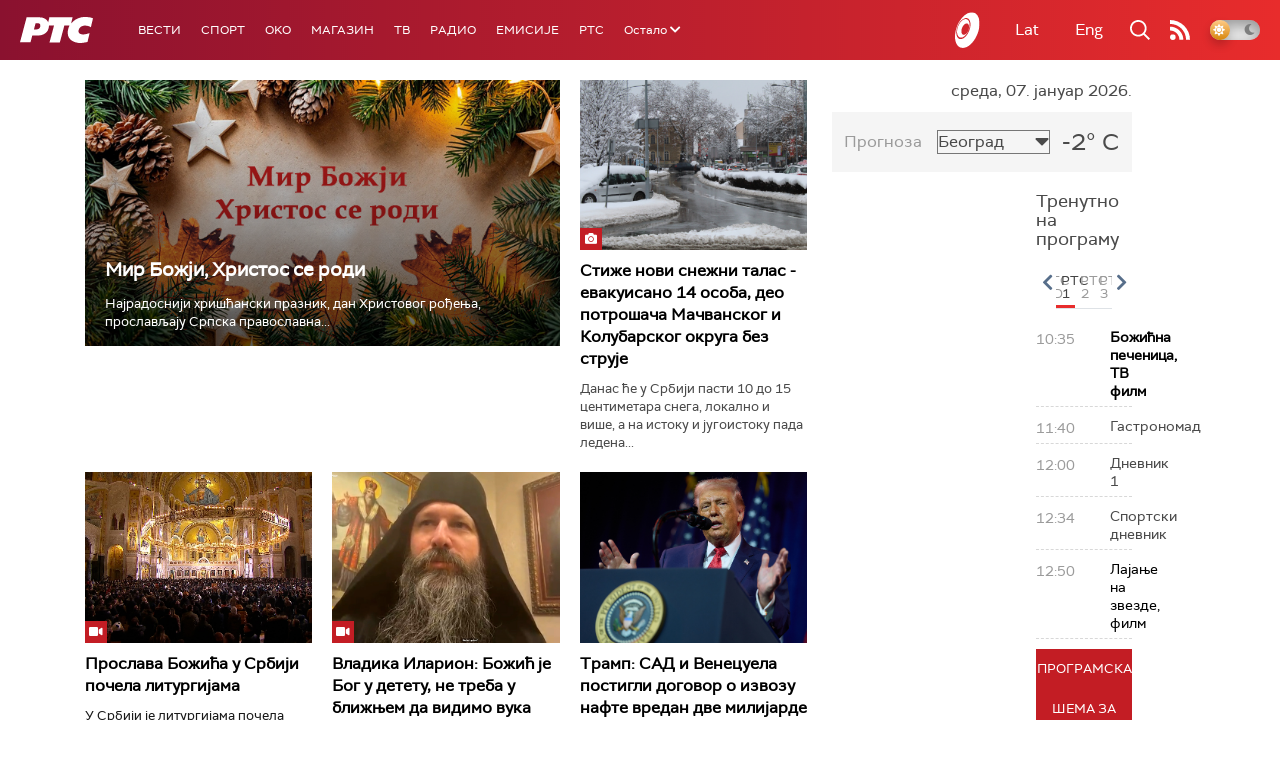

--- FILE ---
content_type: text/html;charset=UTF-8
request_url: https://www.rts.rs/sr/index.html
body_size: 48408
content:



































<!DOCTYPE html>

<html xmlns="http://www.w3.org/1999/xhtml" xml:lang="sr" lang="sr" >

    <head>
        <meta charset="utf-8" />
        <meta name="viewport" content="width=device-width, initial-scale=1, minimum-scale=1, maximum-scale=1" /> 

        
            <meta name="facebook-domain-verification" content="hui4xuinul37kpgfvccuiopl4tsgzd" />
                        <!--<title>РТС :: Насловна  </title>-->
        <title>Насловна | РТС</title>

            <!-- Gemius AdOcean -->
            <script type="text/javascript" src="//rs.adocean.pl/files/js/ado.js"></script>
            <script type="text/javascript">
                /* (c)AdOcean 2003-2017 */
                if (typeof ado !== "object") {
                    ado = {};
                    ado.config = ado.preview = ado.placement = ado.master = ado.slave = function () {};
                }
                ado.config({mode: "old", xml: false, characterEncoding: true});
                ado.preview({enabled: true, emiter: "rs.adocean.pl", id: "WrI3gCReJvUOQoGs1cYCXGDNLReHYebXQ5l1IsHag6T.57"});
            </script>

        <link rel="shortcut icon" href="/assets/front/img/favicon/favicon.ico"/>
<!--

<link rel="apple-touch-icon" sizes="57x57" href="/apple-icon-57x57.png">
<link rel="apple-touch-icon" sizes="60x60" href="/apple-icon-60x60.png">
<link rel="apple-touch-icon" sizes="72x72" href="/apple-icon-72x72.png">
<link rel="apple-touch-icon" sizes="76x76" href="/apple-icon-76x76.png">
<link rel="apple-touch-icon" sizes="114x114" href="/apple-icon-114x114.png">
<link rel="apple-touch-icon" sizes="120x120" href="/apple-icon-120x120.png">
<link rel="apple-touch-icon" sizes="144x144" href="/apple-icon-144x144.png">
<link rel="apple-touch-icon" sizes="152x152" href="/apple-icon-152x152.png">
<link rel="apple-touch-icon" sizes="180x180" href="/apple-icon-180x180.png">
<link rel="icon" type="image/png" sizes="192x192"  href="/android-icon-192x192.png">
<link rel="icon" type="image/png" sizes="32x32" href="/favicon-32x32.png">
<link rel="icon" type="image/png" sizes="96x96" href="/favicon-96x96.png">
<link rel="icon" type="image/png" sizes="16x16" href="/favicon-16x16.png">
<link rel="manifest" href="/manifest.json">
<meta name="msapplication-TileColor" content="#ffffff">
<meta name="msapplication-TileImage" content="/ms-icon-144x144.png">
<meta name="theme-color" content="#ffffff">

-->
        <link href="https://fonts.googleapis.com/css2?family=Montserrat:wght@100;200;300;400;500;600;700;800;900&display=swap" rel="stylesheet">
        
<link href="/resources/fontawesome/css/all.min.css" rel="stylesheet"/>
<link href="/resources/bootstrap/css/bootstrap.min.css" rel="stylesheet"/>
<link rel="stylesheet" type="text/css" href="/assets/front/plugins/slick/slick.css"/>
<link rel="stylesheet" type="text/css" href="/assets/front/plugins/slick/slick-theme.css"/>
<link href="/assets/front/css/platform2024_v5.css" rel="stylesheet"/>
<link href="/assets/front/css/fragments2024_v2.css" rel="stylesheet"/>
<link href="/assets/front/css/responsive2025_v1.css" rel="stylesheet"/>
<link href="/assets/front/css/headerTeme.css" rel="stylesheet"/>
        



<script src="/resources/jQuery/jquery-3.5.1.min.js"></script>
<script type="text/javascript" src="/assets/front/js/its-global2025_v1.min.js"></script>
<script type="text/javascript" src="/assets/front/js/cyr2lat/cyrlatconverter.min.js"></script>
<script type="text/javascript" src="https://services.brid.tv/player/build/brid.min.js"></script>


    <!-- Global site tag (gtag.js) - Google Analytics -->
    <script async src="https://www.googletagmanager.com/gtag/js?id=G-FBJW6SRQ7H"></script>
    <script>
        window.dataLayer = window.dataLayer || [];
        function gtag() {
            dataLayer.push(arguments);
        }
        gtag('js', new Date());

        gtag('config', 'G-FBJW6SRQ7H');
    </script>

    <!-- Google Tag Manager -->
    <script>(function (w, d, s, l, i) {
            w[l] = w[l] || [];
            w[l].push({'gtm.start':
                        new Date().getTime(), event: 'gtm.js'});
            var f = d.getElementsByTagName(s)[0],
                    j = d.createElement(s), dl = l != 'dataLayer' ? '&l=' + l : '';
            j.async = true;
            j.src =
                    'https://www.googletagmanager.com/gtm.js?id=' + i + dl;
            f.parentNode.insertBefore(j, f);
        })(window, document, 'script', 'dataLayer', 'GTM-NZ5DNLN');</script>
    <!-- End Google Tag Manager -->


        

























    <meta name="copyright" content="www.rts.rs"/>
<meta name="title" content="Насловна"/>
<meta name="description" content="РТС Онлајн доноси најновије вести и анализе из Србије, са Балкана и из света. Пратите и стрим нашег радио и ТВ програма и гледајте одложено најбоље емисије Јавног медијског сервиса Србије."/>


    <link rel="canonical" href="https://www.rts.rs/.html" />

<meta property="og:site_name" content="РТС"/>
<meta property="og:type" content="website"/>
<meta property="og:title" content="Насловна"/>
<meta property="og:url" content="https://www.rts.rs/.html"/>

    
        <meta property="og:image" content="https://www.rts.rs/upload/"/>
    
    


<meta property="og:description" content="РТС Онлајн доноси најновије вести и анализе из Србије, са Балкана и из света. Пратите и стрим нашег радио и ТВ програма и гледајте одложено најбоље емисије Јавног медијског сервиса Србије."/>

    <meta name="twitter:card" content="summary"/>
<meta name="twitter:title" content="Насловна"/>


    
        <meta property="twitter:image" content="https://www.rts.rs/upload/"/>
    
    

<meta name="twitter:description" content="РТС Онлајн доноси најновије вести и анализе из Србије, са Балкана и из света. Пратите и стрим нашег радио и ТВ програма и гледајте одложено најбоље емисије Јавног медијског сервиса Србије."/>

        <link rel="alternate" type="application/rss+xml" title="РТС :: Насловна" href="//rss.html" />
        










    
        
        
            
                
                
                    
                
            
        
    


        <!-- (C)2000-2024 Gemius SA - gemiusPrism  / rts.rs/Homepage -->
<script type="text/javascript">
var pp_gemius_identifier = 'AutKhmMQ6vSONfr.piHh6Mey3w6kNTsgfNNrcx65GUj.q7';
// lines below shouldn't be edited
function gemius_pending(i) { window[i] = window[i] || function() {var x = window[i+'_pdata'] = window[i+'_pdata'] || []; x[x.length]=Array.prototype.slice.call(arguments, 0);};};
(function(cmds) { var c; while(c = cmds.pop()) gemius_pending(c)})(['gemius_cmd', 'gemius_hit', 'gemius_event', 'gemius_init', 'pp_gemius_hit', 'pp_gemius_event', 'pp_gemius_init']);
window.pp_gemius_cmd = window.pp_gemius_cmd || window.gemius_cmd;
(function(d,t) {try {var gt=d.createElement(t),s=d.getElementsByTagName(t)[0],l='http'+((location.protocol=='https:')?'s':''); gt.setAttribute('async','async');
gt.setAttribute('defer','defer'); gt.src=l+'://gars.hit.gemius.pl/xgemius.js'; s.parentNode.insertBefore(gt,s);} catch (e) {}})(document,'script');
</script>


<script type="text/javascript">
/* (c)AdOcean 2003-2023, MASTER: rts.rs.Rts.rs.Naslovna */
ado.master({id: 'Ygmn5VcblyGr.ca9WV0z7IRpsXJSlebCn58U.Tx347..57', server: 'rs.adocean.pl' });
</script>
        <script async id="ebx" src="//applets.ebxcdn.com/ebx.js"></script>
    </head>

    <body class="Насловна home theme-normal">

        
            <!-- Google Tag Manager (noscript) -->
            <noscript><iframe src="https://www.googletagmanager.com/ns.html?id=GTM-NZ5DNLN"
                              height="0" width="0" style="display:none;visibility:hidden"></iframe></noscript>
            <!-- End Google Tag Manager (noscript) -->
        

        <script async src="https://pagead2.googlesyndication.com/pagead/js/adsbygoogle.js?client=ca-pub-8174147618626437"
        crossorigin="anonymous"></script>


        <div id="mobile_notification_dialog" class="modal fade" tabindex="-1" role="dialog" aria-labelledby="myModalLabel">
            <div class="modal-dialog modal-xs">
                <div class="modal-content">
                    <div class="modal-header">
                        <h3 class="modal-title" id="myModalLabel">Obaveštenje</h3>
                        <button type="button" class="close" data-dismiss="modal" aria-label="Close"><span aria-hidden="true">&times;</span></button>
                    </div>
                    <div class="modal-body">
                        <div class="notification-title">Preuzmite aplikaciju RTS-a za vaš uredjaj.</div>
                        <div>
                            <a class="notification-link ios" href="https://itunes.apple.com/us/app/rts-radio-televizija-srbije/id1292362685?mt=8">
                                <img width="100%" src="/assets/front/img/apple_01.png" alt="iOS notification" title="iOS notification">
                            </a>
                            <a class="notification-link android" href="https://play.google.com/store/apps/details?id=rs.rts">
                                <img width="100%" src="/assets/front/img/android_01.png" alt="Android notification" title="Android notification">
                            </a>
                        </div>
                    </div>
                </div>
            </div>
        </div>

        











<header>
    <div class="app-header">
        <div class="headerLeft">
            <div class="app-brand">
                
                    
                        <h1 class="logo">
                            <a href="/" title="РТС">
                                <span class="sr-only">РТС</span>
                            </a>
                        </h1>
                    
                    
                  
            </div>
            <div class="app-nav">
                <nav>
                    






<div class="menu">
    <div class="primaryShortNav">
        



















 









    
        










<div id="side-nav">
    <ul>
        
            <li class=" depth1  first">
                












    



    <a href="/vesti.html" class="nav-link    ">
    
    
        Вести
        
    
    </a>

            </li>
        
            <li class=" depth1 ">
                












    



    <a href="/sport.html" class="nav-link    ">
    
    
        Спорт
        
    
    </a>

            </li>
        
            <li class=" depth1 ">
                












    



    <a href="/oko-magazin.html" class="nav-link    ">
    
    
        OKO
        
    
    </a>

            </li>
        
            <li class=" depth1 ">
                












    



    <a href="/magazin.html" class="nav-link    ">
    
    
        Магазин
        
    
    </a>

            </li>
        
            <li class=" depth1 ">
                












    



    <a href="/tv.html" class="nav-link    ">
    
    
        ТВ
        
    
    </a>

            </li>
        
            <li class=" depth1 ">
                












    



    <a href="/radio.html" class="nav-link    ">
    
    
        Радио
        
    
    </a>

            </li>
        
            <li class=" depth1 ">
                












    



    <a href="/emisije.html" class="nav-link    ">
    
    
        Емисије
        
    
    </a>

            </li>
        
            <li class=" depth1  last">
                












    



    <a href="/rts.html" class="nav-link    ">
    
    
        РТС
        
    
    </a>

            </li>
        
        <li class="depth1  app-dropdown-holder">
            <a class="app-dropdown nav-link"><span>Остало</span> <i class="fa fa-chevron-down"></i></a>
            <div class="menu-dropdown">
                <ul>
                    
                        <li class="">
                            <a href="/rts/muzicka-produkcija.html" class="">
                                Музичка продукција
                            </a>
                        </li>
                    
                        <li class="">
                            <a href="/rts/filmski-program.html" class="">
                                Филмски програм
                            </a>
                        </li>
                    
                        <li class="">
                            <a href="/rts/dijaspora.html" class="">
                                Дијаспора
                            </a>
                        </li>
                    
                        <li class="">
                            <a href="/rts/rts-predstavlja.html" class="">
                                РТС представља
                            </a>
                        </li>
                    
                        <li class="">
                            <a href="/eurosong2024.html" class="">
                                Евросонг 2025
                            </a>
                        </li>
                    
                        <li class="">
                            <a href="/rts/pgp.html" class="">
                                ПГП
                            </a>
                        </li>
                    
                        <li class="">
                            <a href="/rts/informator-o-radu.html" class="">
                                Информатор о раду Јавне медијске установе „Радио-телевизија Србије“
                            </a>
                        </li>
                    
                </ul>
            </div>
        </li>

    </ul>
</div>
    
     
    
    
    
    
    
    
    
    
    

    </div>
</div>
                </nav>
            </div>
        </div>
        <div class="hederRight">
            <a href="/page/tv/ci/live.html" class="live-tv" title="РТС планета">
                <span class="rts-planeta"></span>
            </a>
            <div class="app-lang">



<div class="language-bar">
    
    <a href="/" class="lang cyr CyrLatIgnore js-lang" >Ћир</a>
    <a href="/" class="lang lat CyrLatIgnore js-lang" >Lat</a>
    <a class="lang en CyrLatIgnore " href="/rts/program-sales.html">Eng</a>

</div>
</div>
            <div class="app-search">
                <a type="submit" class="js-nav-search nav-action searchTrigger" title="Претрага"><i class="fas fa-search"></i></a>
                <div id="search" class="nav-search">
                    









<form action="/pretraga.html" method="get" name="searchForm" id="searchForm" class="form searchForm">
    <fieldset class="searchFieldset header-search-btn">
        <input type="hidden" name="lang" value="sr" />
        <input id="searchText" class="app-input" name="searchText" type="text" value=""  placeholder="Search" onfocus="this.placeholder = ''" onblur="this.placeholder = 'Search'"/>
        <input type="submit" value="Пронађи" class="searchButton">
    </fieldset>
</form>


<script>
    $(document).ready(function () {
        $('#searchForm').submit(function () {
            if ($('#searchText').val().length <= 3) {
                $('#searchInputMessage').show();
                return false;
            } else {
                return true;
            }
        });
        $('#searchText').keydown(function () {
            if ($(this).val().length <= 1) {
                $('#searchInputMessage').hide();
            }
        });

    });
</script>
                </div>
            </div>
            <a href="/page/rss/ci.html" class="nav-action feed" title="RSS"><i class="fas fa-rss"></i></a>
                
            <a class="mobTrigger"><i class="fas fa-bars"></i></a>
            <input type="checkbox" id="darkModeToggle" />
           <label for="darkModeToggle" class="darkModeBtn">
                   <i class="fas fa-moon"></i>
                <i class="fas fa-sun"></i>
            </label>
        </div>
    </div>
</header>
<div class="mobNavigation">
    <div class="mobNavWrapper">
        <div class="social social-mob">
            <a class="rtsPlaneta" title="РТС планета" href="/page/tv/ci/live.html"><span class="fai fai-planeta"></span></a>
            <a class="facebook" target="_blank" href="http://www.facebook.com/RTS.Internetportal" title="Facebook"><i class="fab fa-facebook-f"></i></a>
            <a class="twitter" target="_blank" href="http://twitter.com/#!/RTS_Vesti" title="Twitter"><i class="fab fa-twitter"></i></a>
            <a class="youtube" target="_blank" href="https://www.youtube.com/channel/UCF6U1KDm7BLHWBBUwsZzKtQ" title="You Tube"><i class="fab fa-youtube"></i></a>
                



<div class="language-bar">
    
    <a href="/" class="lang cyr CyrLatIgnore js-lang" >Ћир</a>
    <a href="/" class="lang lat CyrLatIgnore js-lang" >Lat</a>
    <a class="lang en CyrLatIgnore " href="/rts/program-sales.html">Eng</a>

</div>

            <a href="/page/rss/ci.html" class="nav-action feed" title="RSS"><i class="fas fa-rss"></i></a>
        </div>
        <div class="navWrapper">
            


























 









    
     
    
    
    
    
    
    
    
    
        














<ul> 
    

        




    
    


<li class="   level1   ord1 d1">
    <div class="navHolder">
        












    



    <a href="/vesti.html" class="nav-link    subL1">
    
    
        <span class=" ">
        
        Вести
        
        </span>
    
    
    </a>


        
            <div class="navL1"> 
            
            <ul>

            

        

        





<li class="   level1   ord1 d2">
    
        












    



    <a href="/vesti/politika.html" class="nav-link    ">
    
    
        Политика
        
    
    </a>


        
            </li>

            

        

        





<li class="   level1   ord3 d2">
    
        












    



    <a href="/vesti/region.html" class="nav-link    ">
    
    
        Регион
        
    
    </a>


        
            </li>

            

        

        





<li class="   level1   ord4 d2">
    
        












    



    <a href="/vesti/svet.html" class="nav-link    ">
    
    
        Свет
        
    
    </a>


        
            </li>

            

        

        





<li class="   level1   ord5 d2">
    
        












    



    <a href="/vesti/srbija-danas.html" class="nav-link    ">
    
    
        Србија данас
        
    
    </a>


        
            </li>

            

        

        





<li class="   level1   ord6 d2">
    
        












    



    <a href="/vesti/hronika.html" class="nav-link    ">
    
    
        Хроника
        
    
    </a>


        
            </li>

            

        

        





<li class="   level1   ord7 d2">
    
        












    



    <a href="/vesti/drustvo.html" class="nav-link    ">
    
    
        Друштво
        
    
    </a>


        
            </li>

            

        

        





<li class="   level1   ord8 d2">
    
        












    



    <a href="/vesti/ekonomija.html" class="nav-link    ">
    
    
        Економија
        
    
    </a>


        
            </li>

            

        

        





<li class="   level1   ord9 d2">
    
        












    



    <a href="/vesti/merila-vremena.html" class="nav-link    ">
    
    
        Мерила времена
        
    
    </a>


        
            </li>

            

        

        





<li class="   level1   ord10 d2">
    
        












    



    <a href="/vesti/ratu-u-ukrajini.html" class="nav-link    ">
    
    
        Рат у Украјини
        
    
    </a>


        
            </li>

            

        

        





<li class="   level1   ord11 d2">
    
        












    



    <a href="/vesti/vreme.html" class="nav-link    ">
    
    
        Време
        
    
    </a>


        
            </li>

            

        

        





<li class="   level1   ord12 d2">
    
        












    



    <a href="/vesti/servisne-informacije.html" class="nav-link    ">
    
    
        Сервисне вести
        
    
    </a>


        
            </li>

            

        

        





<li class="   level1   ord14 d2">
    
        












    



    <a href="/vesti/smatracnica.html" class="nav-link    ">
    
    
        Сматрачница
        
    
    </a>


        
            </li>

            

        

        





<li class="   level1   ord37 d2">
    
        












    



    <a href="/vesti/arhiva-rubrika.html" class="nav-link    ">
    
    
        Архива рубрика
        
    
    </a>


        
            </li>

            

        

        





<li class="   level1  last  ord38 d2">
    
        












    



    <a href="/vesti/podkast.html" class="nav-link    ">
    
    
        Подкаст
        
    
    </a>


        
            </li>

            

        

         
        </ul>
    </div>
</div>
</li>





    
    


<li class="   level1   ord3 d1">
    <div class="navHolder">
        












    



    <a href="/sport.html" class="nav-link    subL1">
    
    
        <span class=" ">
        
        Спорт
        
        </span>
    
    
    </a>


        
            <div class="navL1"> 
            
            <ul>

            

        

        





<li class="   level1   ord3 d2">
    
        












    



    <a href="/sport/fudbal.html" class="nav-link    ">
    
    
        Фудбал
        
    
    </a>


        
            </li>

            

        

        





<li class="   level1   ord4 d2">
    
        












    



    <a href="/sport/kosarka.html" class="nav-link    ">
    
    
        Кошарка
        
    
    </a>


        
            </li>

            

        

        





<li class="   level1   ord6 d2">
    
        












    



    <a href="/sport/tenis.html" class="nav-link    ">
    
    
        Тенис
        
    
    </a>


        
            </li>

            

        

        





<li class="   level1   ord8 d2">
    
        












    



    <a href="/sport/odbojka.html" class="nav-link    ">
    
    
        Одбојка
        
    
    </a>


        
            </li>

            

        

        





<li class="   level1   ord9 d2">
    
        












    



    <a href="/sport/rukomet.html" class="nav-link    ">
    
    
        Рукомет
        
    
    </a>


        
            </li>

            

        

        





<li class="   level1   ord10 d2">
    
        












    



    <a href="/sport/vaterpolo.html" class="nav-link    ">
    
    
        Ватерполо
        
    
    </a>


        
            </li>

            

        

        





<li class="   level1   ord11 d2">
    
        












    



    <a href="/sport/atletika.html" class="nav-link    ">
    
    
        Атлетика
        
    
    </a>


        
            </li>

            

        

        





<li class="   level1   ord12 d2">
    
        












    



    <a href="/sport/auto-moto.html" class="nav-link    ">
    
    
        Ауто-мото
        
    
    </a>


        
            </li>

            

        

        





<li class="   level1   ord13 d2">
    
        












    



    <a href="/sport/ostali-sportovi.html" class="nav-link    ">
    
    
        Остали спортови
        
    
    </a>


        
            </li>

            

        

        





<li class="   level1   ord14 d2">
    
        












    



    <a href="/sport/memorijal-rts.html" class="nav-link    ">
    
    
        Меморијал РТС
        
    
    </a>


        
            </li>

            

        

        





<li class="   level1   ord16 d2">
    
        












    



    <a href="/sport/Eurovision_sport.html" class="nav-link    ">
    
    
        Eurovision sport
        
    
    </a>


        
            </li>

            

        

        





<li class="   level1  last  ord17 d2">
    
        












    



    <a href="/sport/arhiva-rubrika.html" class="nav-link    ">
    
    
        Архива рубрика
        
    
    </a>


        
            </li>

            

        

         
        </ul>
    </div>
</div>
</li>






<li class="   level1   ord6 d1">
    
        












    



    <a href="/oko-magazin.html" class="nav-link    ">
    
    
        <span class=" ">
        
        OKO
        
        </span>
    
    
    </a>


        
            </li>

            

        

        




    
    


<li class="   level1   ord7 d1">
    <div class="navHolder">
        












    



    <a href="/magazin.html" class="nav-link    subL1">
    
    
        <span class=" ">
        
        Магазин
        
        </span>
    
    
    </a>


        
            <div class="navL1"> 
            
            <ul>

            

        

        





<li class="   level1   ord1 d2">
    
        












    



    <a href="/magazin/zivot.html" class="nav-link    ">
    
    
        Живот
        
    
    </a>


        
            </li>

            

        

        





<li class="   level1   ord2 d2">
    
        












    



    <a href="/magazin/Zanimljivosti.html" class="nav-link    ">
    
    
        Занимљивости
        
    
    </a>


        
            </li>

            

        

        





<li class="   level1   ord3 d2">
    
        












    



    <a href="/magazin/muzika.html" class="nav-link    ">
    
    
        Музика
        
    
    </a>


        
            </li>

            

        

        





<li class="   level1   ord4 d2">
    
        












    



    <a href="/magazin/tehnologija.html" class="nav-link    ">
    
    
        Технологијa
        
    
    </a>


        
            </li>

            

        

        





<li class="   level1   ord5 d2">
    
        












    



    <a href="/magazin/putujemo.html" class="nav-link    ">
    
    
        Путујемо
        
    
    </a>


        
            </li>

            

        

        





<li class="   level1   ord6 d2">
    
        












    



    <a href="/magazin/svet-poznatih.html" class="nav-link    ">
    
    
        Свет познатих
        
    
    </a>


        
            </li>

            

        

        





<li class="   level1   ord7 d2">
    
        












    



    <a href="/magazin/Zdravlje.html" class="nav-link    ">
    
    
        Здравље
        
    
    </a>


        
            </li>

            

        

        





<li class="   level1   ord8 d2">
    
        












    



    <a href="/magazin/film-i-tv.html" class="nav-link    ">
    
    
        Филм и ТВ
        
    
    </a>


        
            </li>

            

        

        





<li class="   level1   ord9 d2">
    
        












    



    <a href="/magazin/nauka.html" class="nav-link    ">
    
    
        Наука
        
    
    </a>


        
            </li>

            

        

        





<li class="   level1   ord11 d2">
    
        












    



    <a href="/magazin/priroda.html" class="nav-link    ">
    
    
        Природа
        
    
    </a>


        
            </li>

            

        

        





<li class="   level1   ord13 d2">
    
        












    



    <a href="/magazin/digitalni-preduzetnik.html" class="nav-link    ">
    
    
        Дигитални предузетник
        
    
    </a>


        
            </li>

            

        

        





<li class="   level1   ord14 d2">
    
        












    



    <a href="/magazin/kultura.html" class="nav-link    ">
    
    
        Културно
        
    
    </a>


        
            </li>

            

        

        





<li class="   level1   ord21 d2">
    
        












    



    <a href="/magazin/arhiva-rubrika.html" class="nav-link    ">
    
    
        Архива рубрика
        
    
    </a>


        
            </li>

            

        

        





<li class="   level1   ord25 d2">
    
        












    



    <a href="/magazin/Zamalevelikeheroje.html" class="nav-link    ">
    
    
        За мале велике хероје
        
    
    </a>


        
            </li>

            

        

        





<li class="   level1  last  ord26 d2">
    
        












    



    <a href="/magazin/naizgled-zdrav.html" class="nav-link    ">
    
    
        Наизглед здрав
        
    
    </a>


        
            </li>

            

        

         
        </ul>
    </div>
</div>
</li>





    
    


<li class="   level1   ord8 d1">
    <div class="navHolder">
        












    



    <a href="/tv.html" class="nav-link    subL1">
    
    
        <span class=" ">
        
        ТВ
        
        </span>
    
    
    </a>


        
            <div class="navL1"> 
            
            <ul>

            

        

        





<li class="   level1   ord1 d2">
    
        












    



    <a href="/tv/rts1.html" class="nav-link    ">
    
    
        РТС 1
        
    
    </a>


        
            </li>

            

        

        





<li class="   level1   ord2 d2">
    
        












    



    <a href="/tv/rts2.html" class="nav-link    ">
    
    
        РТС 2
        
    
    </a>


        
            </li>

            

        

        





<li class="   level1   ord3 d2">
    
        












    



    <a href="/tv/rts-digital.html" class="nav-link    ">
    
    
        РТС 3
        
    
    </a>


        
            </li>

            

        

        





<li class="   level1   ord4 d2">
    
        












    



    <a href="/tv/rts-sat.html" class="nav-link    ">
    
    
        РТС Свет
        
    
    </a>


        
            </li>

            

        

        





<li class="   level1   ord5 d2">
    
        












    



    <a href="/tv/rts-nauka.html" class="nav-link    ">
    
    
        РТС Наука
        
    
    </a>


        
            </li>

            

        

        





<li class="   level1   ord6 d2">
    
        












    



    <a href="/tv/rts-drama.html" class="nav-link    ">
    
    
        РТС Драма
        
    
    </a>


        
            </li>

            

        

        





<li class="   level1   ord7 d2">
    
        












    



    <a href="/tv/rts-zivot.html" class="nav-link    ">
    
    
        РТС Живот
        
    
    </a>


        
            </li>

            

        

        





<li class="   level1   ord8 d2">
    
        












    



    <a href="/tv/rts-klasika.html" class="nav-link    ">
    
    
        РТС Класика
        
    
    </a>


        
            </li>

            

        

        





<li class="   level1   ord9 d2">
    
        












    



    <a href="/tv/rts-kolo.html" class="nav-link    ">
    
    
        РТС Коло
        
    
    </a>


        
            </li>

            

        

        





<li class="   level1   ord10 d2">
    
        












    



    <a href="/tv/rts-trezor.html" class="nav-link    ">
    
    
        РТС Трезор
        
    
    </a>


        
            </li>

            

        

        





<li class="   level1   ord11 d2">
    
        












    



    <a href="/tv/rts-muzika.html" class="nav-link    ">
    
    
        РТС Музика
        
    
    </a>


        
            </li>

            

        

        





<li class="   level1   ord12 d2">
    
        












    



    <a href="/tv/rts-poletarac.html" class="nav-link    ">
    
    
        РТС Полетарац
        
    
    </a>


        
            </li>

            

        

        





<li class="   level1   ord53 d2">
    
        












    



    <a href="/tv/rts-predstavlja.html" class="nav-link    ">
    
    
        РТС представља
        
    
    </a>


        
            </li>

            

        

        





<li class="   level1  last  ord55 d2">
    
        












    



    <a href="/tv/live.html" class="nav-link    ">
    
    
        ТВ уживо
        
    
    </a>


        
            </li>

            

        

         
        </ul>
    </div>
</div>
</li>





    
    


<li class="   level1   ord9 d1">
    <div class="navHolder">
        












    



    <a href="/radio.html" class="nav-link    subL1">
    
    
        <span class=" ">
        
        Радио
        
        </span>
    
    
    </a>


        
            <div class="navL1"> 
            
            <ul>

            

        

        





<li class="   level1   ord1 d2">
    
        












    



    <a href="/radio/radio-beograd-1.html" class="nav-link    ">
    
    
        Радио Београд 1
        
    
    </a>


        
            </li>

            

        

        





<li class="   level1   ord2 d2">
    
        












    



    <a href="/radio/radio-beograd-2.html" class="nav-link    ">
    
    
        Радио Београд 2
        
    
    </a>


        
            </li>

            

        

        





<li class="   level1   ord3 d2">
    
        












    



    <a href="/radio/radio-beograd-3.html" class="nav-link    ">
    
    
        Радио Београд 3
        
    
    </a>


        
            </li>

            

        

        





<li class="   level1   ord4 d2">
    
        












    



    <a href="/radio/beograd-202.html" class="nav-link    ">
    
    
        Београд 202
        
    
    </a>


        
            </li>

            

        

        





<li class="   level1   ord6 d2">
    
        












    



    <a href="/radio/radio-pletenica.html" class="nav-link    ">
    
    
        Радио Плетеница
        
    
    </a>


        
            </li>

            

        

        





<li class="   level1   ord7 d2">
    
        












    



    <a href="/radio/radio-rokenroler.html" class="nav-link    ">
    
    
        Радио Рокенролер
        
    
    </a>


        
            </li>

            

        

        





<li class="   level1   ord8 d2">
    
        












    



    <a href="/radio/radio-dzuboks.html" class="nav-link    ">
    
    
        Радио Џубокс
        
    
    </a>


        
            </li>

            

        

        





<li class="   level1   ord9 d2">
    
        












    



    <a href="/radio/radio-vrteska.html" class="nav-link    ">
    
    
        Радио Вртешка
        
    
    </a>


        
            </li>

            

        

        





<li class="   level1   ord10 d2">
    
        












    



    <a href="/radio/radio-dzezer.html" class="nav-link    ">
    
    
        Радио Џезер
        
    
    </a>


        
            </li>

            

        

        





<li class="   level1   ord11 d2">
    
        












    



    <a href="/radio/arhiv.html" class="nav-link    ">
    
    
        Архив
        
    
    </a>


        
            </li>

            

        

        





<li class="   level1   ord12 d2">
    
        












    



    <a href="/radio/kontakt.html" class="nav-link    ">
    
    
        Контакт
        
    
    </a>


        
            </li>

            

        

        





<li class="   level1   ord13 d2">
    
        












    



    <a href="/radio/frekvencije.html" class="nav-link    ">
    
    
        Фреквенције
        
    
    </a>


        
            </li>

            

        

        





<li class="   level1  last  ord14 d2">
    
        












    



    <a href="/radio/live.html" class="nav-link    ">
    
    
        Радио уживо
        
    
    </a>


        
            </li>

            

        

         
        </ul>
    </div>
</div>
</li>






<li class="   level1   ord15 d1">
    
        












    



    <a href="/emisije.html" class="nav-link    ">
    
    
        <span class=" ">
        
        Емисије
        
        </span>
    
    
    </a>


        
            </li>

            

        

        




    
    


<li class="   level1  last  ord18 d1">
    <div class="navHolder">
        












    



    <a href="/rts.html" class="nav-link    subL1">
    
    
        <span class=" ">
        
        РТС
        
        </span>
    
    
    </a>


        
            <div class="navL1"> 
            
            <ul>

            

        

        





<li class="   level1   ord1 d2">
    
        












    



    <a href="/rts/javni-servis.html" class="nav-link    ">
    
    
        О Jавном сервису
        
    
    </a>


        
            </li>

            

        

        





<li class="   level1   ord2 d2">
    
        












    



    <a href="/rts/informator-o-radu.html" class="nav-link    ">
    
    
        Информатор о раду Јавне медијске установе „Радио-телевизија Србије“
        
    
    </a>


        
            </li>

            

        

        





<li class="   level1   ord3 d2">
    
        












    



    <a href="/rts/akcije.html" class="nav-link    ">
    
    
        Акције
        
    
    </a>


        
            </li>

            

        

        





<li class="   level1   ord4 d2">
    
        












    



    <a href="/rts/pgp.html" class="nav-link    ">
    
    
        ПГП
        
    
    </a>


        
            </li>

            

        

        





<li class="   level1   ord5 d2">
    
        












    



    <a href="/rts/galerija-rts.html" class="nav-link    ">
    
    
        Галерија РТС
        
    
    </a>


        
            </li>

            

        

        





<li class="   level1   ord6 d2">
    
        












    



    <a href="/rts/izdavastvo.html" class="nav-link    ">
    
    
        Издаваштво
        
    
    </a>


        
            </li>

            

        

        





<li class="   level1   ord7 d2">
    
        












    



    <a href="/rts/istrazivanje-cipa.html" class="nav-link    ">
    
    
        Истраживање
        
    
    </a>


        
            </li>

            

        

        





<li class="   level1   ord8 d2">
    
        












    



    <a href="/rts/rts-klub.html" class="nav-link    ">
    
    
        РТС клуб
        
    
    </a>


        
            </li>

            

        

        





<li class="   level1   ord9 d2">
    
        












    



    <a href="/rts/programski-arhiv.html" class="nav-link    ">
    
    
        Програмски архив
        
    
    </a>


        
            </li>

            

        

        





<li class="   level1   ord10 d2">
    
        












    



    <a href="/rts/rts-predstavlja.html" class="nav-link    ">
    
    
        РТС представља
        
    
    </a>


        
            </li>

            

        

        





<li class="   level1   ord11 d2">
    
        












    



    <a href="/rts/marketing.html" class="nav-link    ">
    
    
        Маркетинг
        
    
    </a>


        
            </li>

            

        

        





<li class="   level1   ord12 d2">
    
        












    



    <a href="/rts/dijaspora.html" class="nav-link    ">
    
    
        Дијаспора
        
    
    </a>


        
            </li>

            

        

        





<li class="   level1   ord14 d2">
    
        












    



    <a href="/rts/digitalizacija.html" class="nav-link    ">
    
    
        Дигитална ТВ
        
    
    </a>


        
            </li>

            

        

        





<li class="   level1   ord15 d2">
    
        












    



    <a href="/rts/posao.html" class="nav-link    ">
    
    
        Посао
        
    
    </a>


        
            </li>

            

        

        





<li class="   level1   ord16 d2">
    
        












    



    <a href="/rts/javne-nabavke.html" class="nav-link    ">
    
    
        Јавне набавке
        
    
    </a>


        
            </li>

            

        

        





<li class="   level1   ord17 d2">
    
        












    



    <a href="/rts/pola-veka-rts.html" class="nav-link    ">
    
    
        Јубилеји РТС-а
        
    
    </a>


        
            </li>

            

        

        





<li class="   level1   ord18 d2">
    
        












    



    <a href="/rts/internet-portal.html" class="nav-link    ">
    
    
        Интернет портал
        
    
    </a>


        
            </li>

            

        

        





<li class="   level1   ord19 d2">
    
        












    



    <a href="/rts/biblioteka.html" class="nav-link    ">
    
    
        Библиотека
        
    
    </a>


        
            </li>

            

        

        





<li class="   level1   ord20 d2">
    
        












    



    <a href="/rts/konkursi.html" class="nav-link    ">
    
    
        Конкурси
        
    
    </a>


        
            </li>

            

        

        





<li class="   level1   ord21 d2">
    
        












    



    <a href="/rts/pesma-evrovizije.html" class="nav-link    ">
    
    
        Песма Евровизије
        
    
    </a>


        
            </li>

            

        

        





<li class="   level1  last  ord22 d2">
    
        












    



    <a href="/rts/program-sales.html" class="nav-link    ">
    
    
        Program sales
        
    
    </a>


        
            </li>

            

        
        </ul>
    </div>
</div>
</li>
</ul>
    
    


        </div>
    </div>
</div>

<script>
    var langRaw;
    var langReworked;
    $(document).ready(function () {
        $("code").addClass("CyrLatIgnore");
        $('.js-lang').hide();

        langRaw = location.pathname.slice(0, 4);
//            console.log(langRaw);
        if (langRaw == '/en/' || langRaw == '/en.') {
            $('.js-lang').removeClass("active");
            $('.en').addClass("active");
            langReworked = "en";
        } else if (langRaw == '/lat/' || langRaw == '/lat') {
            $('.js-lang').removeClass("active");
            $('.lat').addClass("active");
            $('.js-converter-cyr').hide();
            $('a').each(function () {
//                    console.log($(this).attr('href'));
                if (!$(this).hasClass('js-lang') && typeof $(this).attr('href') != 'undefined'
                        && $(this).attr('href').indexOf('downloadFile') != 1
                        && $(this).attr('href').indexOf('http') == -1
                        && !$(this).hasClass('fancybox')
                        && $(this).attr('href').indexOf('/upload/media/') == -1
                        && $(this).attr('href').split('.').pop() != 'pdf') {
                    if ($(this).attr('href').indexOf('/page/') == -1) {
                        $(this).attr("href", "/lat" + $(this).attr("href"));
                    } else {
                        $(this).attr("href", $(this).attr("href").replace('/ci/', /sr/));
                    }
                }
            });
            langReworked = 'lat';
            CyrLat.C2L();
            $('.cyr').show();
        } else {
            $('.js-lang').removeClass("active");
            $('.cyr').addClass("active");
            $('.js-converter-lat').hide();
            langReworked = 'cyr';
            $('.lat').show();
        }

        $("#websiteTitle").html($("#translatedTitle").html());
        $('body').css('visibility', 'visible');
        $(".js-linkovi-body a").each(function () {
            if ($(this).html().indexOf("http") >= 0) {
                $(this).addClass("CyrLatIgnore");
            }
        });
        $("#strukture-body a").each(function () {
            if ($(this).html().indexOf("http") >= 0) {
                $(this).addClass("CyrLatIgnore");
            }
        });
        $(".js-navi").click(function () {
            $(".js-navi-modal").addClass('show');
            $("body").addClass('modal-open');
        });
    }
    );
    var CyrLat = new CyrLatConverter('body').init();
    //click to change to CYR function
    $('.cyr').click(function (event) {
        event.preventDefault();
        console.log(window.location.pathname);
        if (window.location.pathname == '/lat.html' || window.location.pathname == '/lat/') {
            window.location.href = window.location.origin;
        } else {
            window.location.href = window.location.pathname.slice(4);
        }
    });
    //click to change to LAT function
    $('.lat').click(function (event) {
        event.preventDefault();
        var prevLang = location.pathname.slice(0, 4);
        $('.js-converter-cyr').hide();
        $('.js-converter-lat').show();
        if (prevLang == '/en/' || prevLang == '/en.') {
            location.href = '/lat.html';
        } else if ((prevLang == '/lat/' || prevLang == '/lat.')) {

        } else {
            $('.js-lang').removeClass("active");
            $('.lat').addClass("active");
            if (location.pathname == '/') {
                history.pushState({}, '', '/lat.html');
            } else {
                history.pushState({}, '', '/lat' + location.pathname);
            }
            CyrLat.C2L();
        }
        $('.lat').hide();
        $('.cyr').show();
        $('a').each(function () {
            if (!$(this).hasClass('js-lang') && typeof $(this).attr('href') != 'undefined'
                    && $(this).attr('href').indexOf('downloadFile') != 1
                    && !$(this).hasClass('fancybox')
                    && $(this).attr('href').indexOf('http') == -1
                    && $(this).attr('href').indexOf('/upload/media/') == -1
                    && $(this).attr('href').split('.').pop() != 'pdf') {
                if ($(this).attr('href').indexOf('/page/') == -1) {
                    $(this).attr("href", "/lat" + $(this).attr("href"));
                } else {
                    $(this).attr("href", $(this).attr("href").replace('/ci/', /sr/));
                }
            }
        });
    });
    $(".app-dropdown-holder").click(function (e) {
        $(this).toggleClass('active');
        e.stopPropagation();
    });
    $('body').click(function (e) {
        if (!$(e.target).closest('.menu-dropdown').length) {
            $(".app-dropdown-holder").removeClass('active');
        }
    });
    
    //Dark-mode toggle
    document.addEventListener("DOMContentLoaded", function () {
        const checkbox = document.getElementById("darkModeToggle");
        const darkMode = localStorage.getItem("darkMode");

        if (darkMode === "enabled") {
            document.body.classList.add("dark-mode");
            checkbox.checked = true;
            console.log("Dark mode enabled on load.");
        }
        checkbox.addEventListener("change", function () {
            if (checkbox.checked) {
                document.body.classList.add("dark-mode");
                localStorage.setItem("darkMode", "enabled");
            } else {
                document.body.classList.remove("dark-mode");
                localStorage.setItem("darkMode", "disabled");
            }
        });

    });
</script>


<!--<div id="saglasnost-container">
    <div id="saglasnost-prihvatanje">
        <p>We use cookies and google analytics tool to optimize the delivery of digital advertising to you. If you decline personalization of ads you will still see digital advertisements, but they will not be as relevant to you. We never collect sensitive information, and do not sell any of the data we collect. Under the GDPR regulations browser cookies are now considered sudo-anonymized personal data and since we use cookies to deliver relevant advertisements to you we would like to get your permission to do so.</p>
        <button>Accept</button>
    </div>

    <div id="saglasnost-iskljucivanje">
        <p>I don't want my data to be used anymore for analytic purposes.</p>
        <button>Decline</button>
    </div>
</div>


<script>
    $(document).ready(function () {
        var saglasnost = 'false';
        //get consent cookie
        var value = "; " + document.cookie;
        var parts = value.split("; " + "saglasnost" + "=");
        if (parts.length == 2) {
            saglasnost = parts.pop().split(";").shift();
        }
        $('#saglasnost-container').animate({'bottom': '0'}, 2000);
        if (saglasnost === 'true') {
             $('#saglasnost-iskljucivanje').addClass('visible');
            runGA();
            
        } else {
            $('#saglasnost-prihvatanje').addClass('visible');
        }

        //Turn off consent toolbar after 1 min
        setTimeout(function () {
            $('#saglasnost-container').animate({'bottom': '-300px'}, 2000);
        }, 60000);


        $('#saglasnost-iskljucivanje button').on('click', function () {
            document.cookie = 'saglasnost=false;';
            saglasnost='false';
            $('#saglasnost-container').animate({'bottom': '-300px'}, 2000);
        });

        $('#saglasnost-prihvatanje button').on('click', function () {
            document.cookie = 'saglasnost=true;';
            saglasnost='true';
            runGA();
            $('#saglasnost-container').animate({'bottom': '-300px'}, 2000);
        });
    });
</script>-->

        <div class="rts">
            <div class="containerWrap clearfix">
                
                <div id="container">
                    <div class="container">
                        <div class="left-sidebar">
                            
                        </div>
                        <div id="content" class="app-main">
                            
        














    
    
        
    

    



<div class="banner-G fragment">
    










    
        
            <div id="adoceanrstjmoeigobt"></div>
<script type="text/javascript">
/* (c)AdOcean 2003-2017, rts.rs.Rts.rs.Naslovna.H1  728x90 */
ado.slave('adoceanrstjmoeigobt', {myMaster: 'Ygmn5VcblyGr.ca9WV0z7IRpsXJSlebCn58U.Tx347..57' });
</script>
        
        
    

</div>


    
    

    















<div class="box fix fragment">
    <div class="storiesTop full">
        <div class="main fix">
            
                
                    
                        <div class="row-2-1-cols row-block cf">
                            <div class="xl-block-news">
                                <div class="pos-rel">
                                    <a class="largeThumb" href="/vesti/drustvo/5861781/mir-bozji-hristos-se-rodi.html">
                                        














    



    <img src="/upload//media/2026/0/6/17/20/340/4846535/thumbs/11243005/Hristos-se-rodi-t-07.jpg"
         style="" class=" img-fluid"
          alt="Мир Бoжји, Христос се роди" title="Мир Бoжји, Христос се роди"/>

                                        
                                    </a>
                                    <div class="strip">
                                        <div class="inner-wrap">
                                            <h3 class="lg-headline">
                                                <a href="/vesti/drustvo/5861781/mir-bozji-hristos-se-rodi.html" title="Мир Бoжји, Христос се роди">
                                                    Мир Бoжји, Христос се роди
                                                </a>
                                            </h3>
                                            
                                                <div class="newsTextNew newsTitle">
                                                    Најрадоснији хришћански празник, дан Христовог рођења, прослављају Српска православна...
                                                </div>
                                            
                                            
                                        </div>
                                    </div>
                                </div>
                                
                            </div>
                        
                        
                    
                
            
                
                    
                        
                            <div class="md-block-news">
                                <div class="regularView">
                                    <a class="largeThumb" href="/vesti/drustvo/5861819/stize-novi-snezni-talas---evakuisano-14-osoba-deo-potrosaca-macvanskog-i-kolubarskog-okruga-bez-struje.html">
                                        <div class="iconHolder">
                                            
                                                <i class="icon-small fas fa-camera"></i>
                                            
                                            
                                            
                                            
                                        </div>
                                        














    



    <img src="/upload//media/2026/0/6/18/12/594/4846680/thumbs/11243520/sneg.jpg"
         style="" class=" img-fluid"
          alt="Стиже нови снежни талас - евакуисано 14 особа, део потрошача Mачванског и Колубарског округа без струје" title="Стиже нови снежни талас - евакуисано 14 особа, део потрошача Mачванског и Колубарског округа без струје"/>

                                        
                                    </a>
                                </div>
                                <div class="mobileView">
                                    <a class="smallThumb" href="/vesti/drustvo/5861819/stize-novi-snezni-talas---evakuisano-14-osoba-deo-potrosaca-macvanskog-i-kolubarskog-okruga-bez-struje.html">
                                        <div class="iconHolder">
                                            
                                                <i class="icon-small fas fa-camera"></i>
                                            
                                            
                                            
                                            
                                        </div>
                                        














    



    <img src="/upload//media/2026/0/6/18/12/594/4846680/thumbs/11243515/sneg.jpg"
         style="" class=" img-fluid"
          alt="Стиже нови снежни талас - евакуисано 14 особа, део потрошача Mачванског и Колубарског округа без струје" title="Стиже нови снежни талас - евакуисано 14 особа, део потрошача Mачванског и Колубарског округа без струје"/>

                                    </a>
                                </div>
                                <div class="info-post">
                                    <h3><a href="/vesti/drustvo/5861819/stize-novi-snezni-talas---evakuisano-14-osoba-deo-potrosaca-macvanskog-i-kolubarskog-okruga-bez-struje.html"
                                           title="Стиже нови снежни талас - евакуисано 14 особа, део потрошача Mачванског и Колубарског округа без струје">Стиже нови снежни талас - евакуисано 14 особа, део потрошача Mачванског и Колубарског округа без струје</a></h3>
                                    <div class="post-lead">
                                        Данас ће у Србији пасти 10 до 15 центиметара снега,  локално и више, а на истоку и југоистоку пада ледена...
                                    </div>
                                </div>
                            </div>
                        </div>
                    
                    
                
            
                
                    
                        
                    
                        
                            <div class="row-3-cols cf row-block">
                            
                            <div class="three w-xs-100">
                                
                                    <div class="regularView">
                                        <a class="largeThumb" href="/vesti/drustvo/5862082/bozic-liturgije.html">
                                            <div class="iconHolder">
                                                
                                                
                                                    <i class="icon-small fas fa-video"></i>
                                                
                                                
                                                
                                            </div>
                                            














    



    <img src="/upload//media/2026/0/7/7/18/501/4847548/thumbs/11247253/litugijat.jpg"
         style="" class=" img-fluid"
          alt="Прослава Божића у Србији почела литургијама" title="Прослава Божића у Србији почела литургијама"/>

                                            
                                        </a>
                                    </div>
                                    <div class="mobileView">
                                        <a class="smallThumb" href="/vesti/drustvo/5862082/bozic-liturgije.html">
                                            <div class="iconHolder">
                                                
                                                
                                                    <i class="icon-small fas fa-video"></i>
                                                
                                                
                                                
                                            </div>
                                            














    



    <img src="/upload//media/2026/0/7/7/18/501/4847548/thumbs/11247248/litugijat.jpg"
         style="" class=" img-fluid"
          alt="Прослава Божића у Србији почела литургијама" title="Прослава Божића у Србији почела литургијама"/>

                                        </a>
                                    </div>
                                    <div class="info-post">
                                        <h3><a href="/vesti/drustvo/5862082/bozic-liturgije.html" title="Прослава Божића у Србији почела литургијама">Прослава Божића у Србији почела литургијама</a></h3>
                                    </div>
                                    <div class="post-lead">
                                        У Србији је литургијама почела прослава Божића, рођења...
                                    </div>
                                
                            </div>
                            
                    
                
            
                
                    
                        
                    
                        
                            <div class="three w-xs-100">
                                
                                    <div class="regularView">
                                        <a class="largeThumb" href="/vesti/drustvo/5862092/vladika-ilarion-bozic-je-bog-u-detetu-ne-treba-u-bliznjem-da-vidimo-vuka.html">
                                            <div class="iconHolder">
                                                
                                                
                                                    <i class="icon-small fas fa-video"></i>
                                                
                                                
                                                
                                            </div>
                                            














    



    <img src="/upload//media/2026/0/7/8/8/305/4847693/thumbs/11247568/vladika_t.jpg"
         style="" class=" img-fluid"
          alt="Владика Иларион: Божић је Бог у детету, не треба у ближњем да видимо вука" title="Владика Иларион: Божић је Бог у детету, не треба у ближњем да видимо вука"/>

                                            
                                        </a>
                                    </div>
                                    <div class="mobileView">
                                        <a class="smallThumb" href="/vesti/drustvo/5862092/vladika-ilarion-bozic-je-bog-u-detetu-ne-treba-u-bliznjem-da-vidimo-vuka.html">
                                            <div class="iconHolder">
                                                
                                                
                                                    <i class="icon-small fas fa-video"></i>
                                                
                                                
                                                
                                            </div>
                                            














    



    <img src="/upload//media/2026/0/7/8/8/305/4847693/thumbs/11247563/vladika_t.jpg"
         style="" class=" img-fluid"
          alt="Владика Иларион: Божић је Бог у детету, не треба у ближњем да видимо вука" title="Владика Иларион: Божић је Бог у детету, не треба у ближњем да видимо вука"/>

                                        </a>
                                    </div>
                                    <div class="info-post">
                                        <h3><a href="/vesti/drustvo/5862092/vladika-ilarion-bozic-je-bog-u-detetu-ne-treba-u-bliznjem-da-vidimo-vuka.html" title="Владика Иларион: Божић је Бог у детету, не треба у ближњем да видимо вука">Владика Иларион: Божић је Бог у детету, не треба у ближњем да видимо вука</a></h3>
                                    </div>
                                    <div class="post-lead">
                                        Божић је Бог у детету, рекао је владика Иларион, епископ...
                                    </div>
                                
                            </div>
                            
                    
                
            
                
                    
                        
                    
                        
                            <div class="three w-xs-100">
                                
                                    <div class="regularView">
                                        <a class="largeThumb" href="/vesti/svet/5862104/tramp-sad-i-venecuela-postigli-dogovor-o-izvozu-nafte-vredan-dve-milijarde-dolara.html">
                                            <div class="iconHolder">
                                                
                                                
                                                
                                                
                                            </div>
                                            














    

    



    <img src="/upload//media/2026/0/7/10/57/471/4847768/thumbs/11247753/dtramp.jpg"
         style="" class=" img-fluid"
          alt="Трамп: САД и Венецуела постигли договор о извозу нафте вредан две милијарде долара" title="Трамп: САД и Венецуела постигли договор о извозу нафте вредан две милијарде долара (Tanjug/AP Photo / Evan Vucci)"/>

                                            
                                        </a>
                                    </div>
                                    <div class="mobileView">
                                        <a class="smallThumb" href="/vesti/svet/5862104/tramp-sad-i-venecuela-postigli-dogovor-o-izvozu-nafte-vredan-dve-milijarde-dolara.html">
                                            <div class="iconHolder">
                                                
                                                
                                                
                                                
                                            </div>
                                            














    

    



    <img src="/upload//media/2026/0/7/10/57/471/4847768/thumbs/11247748/dtramp.jpg"
         style="" class=" img-fluid"
          alt="Трамп: САД и Венецуела постигли договор о извозу нафте вредан две милијарде долара" title="Трамп: САД и Венецуела постигли договор о извозу нафте вредан две милијарде долара (Tanjug/AP Photo / Evan Vucci)"/>

                                        </a>
                                    </div>
                                    <div class="info-post">
                                        <h3><a href="/vesti/svet/5862104/tramp-sad-i-venecuela-postigli-dogovor-o-izvozu-nafte-vredan-dve-milijarde-dolara.html" title="Трамп: САД и Венецуела постигли договор о извозу нафте вредан две милијарде долара">Трамп: САД и Венецуела постигли договор о извозу нафте вредан две милијарде долара</a></h3>
                                    </div>
                                    <div class="post-lead">
                                        Амерички председник Доналд Трамп каже да су Каракас...
                                    </div>
                                
                            </div>
                            
                            </div>
                        
                    
                
            
            <div class="referencePart row-block">
                <div class="sectionTitle orange">
                    <div class="section">
                        <h2 class="title">Препоручујемо</h2>
                    </div>
                </div>
                <div class="row-3-cols cf preporuka-part">
                    
                        <div class="three first">
                            
                                <a class="largeThumb" href="/vesti/drustvo/5861437/patrijarh-porfirije-bozicna-poslanica.html" title="Патријарх Порфирије у Божићној посланици: Превазиђимо поделе и пружимо руку једни другима">
                                    














    

    



    <img src="/upload//media/2026/0/5/19/25/427/4844230/thumbs/11237255/Porfirije.jpg"
         style="" class=" img-fluid"
          alt="Патријарх Порфирије у Божићној посланици: Превазиђимо поделе и пружимо руку једни другима" title="Патријарх Порфирије у Божићној посланици: Превазиђимо поделе и пружимо руку једни другима (spc.rs)"/>

                                    
                                </a>
                                <div class="strip-small">
                                    <div class="info-post d-table">
                                        <h3 class="d-table-cell v-middle">
                                            <a href="/vesti/drustvo/5861437/patrijarh-porfirije-bozicna-poslanica.html" title="Патријарх Порфирије у Божићној посланици: Превазиђимо поделе и пружимо руку једни другима">Патријарх Порфирије у Божићној посланици: Превазиђимо поделе и пружимо руку једни другима</a>
                                        </h3>
                                    </div>
                                </div>
                            
                            
                                <div class="iconHolder topLeft"><i class="fas fa-video"></i></div>
                                
                        </div>
                    
                        <div class="three ">
                            
                                <a class="largeThumb" href="/magazin/svet-poznatih/5862086/nikola-tesla-godisnjica-smrti-bozic-1943.html" title="Никола Тесла – човек који је веровао да наука мора да служи човеку">
                                    














    



    <img src="/upload//media/2026/0/7/7/29/951/4847578/thumbs/11247328/tesl_t.jpg"
         style="" class=" img-fluid"
          alt="Никола Тесла – човек који је веровао да наука мора да служи човеку" title="Никола Тесла – човек који је веровао да наука мора да служи човеку"/>

                                    
                                </a>
                                <div class="strip-small">
                                    <div class="info-post d-table">
                                        <h3 class="d-table-cell v-middle">
                                            <a href="/magazin/svet-poznatih/5862086/nikola-tesla-godisnjica-smrti-bozic-1943.html" title="Никола Тесла – човек који је веровао да наука мора да служи човеку">Никола Тесла – човек који је веровао да наука мора да служи човеку</a>
                                        </h3>
                                    </div>
                                </div>
                            
                            
                                <div class="iconHolder topLeft"><i class="fas fa-video"></i></div>
                                
                        </div>
                    
                        <div class="three ">
                            
                                <a class="largeThumb" href="/vesti/vreme/5861787/kopaonik-u-plusu-a-beograd-u-minusu--nedeljko-todorovic-otkriva-kakva-nas-jos-iznenadjenja-ocekuju-ove-zime.html" title="Копаоник у плусу, а Београд у минусу –  Недељко Тодоровић открива каква нас још изненађења очекују ове зиме">
                                    














    

    



    <img src="/upload//media/2026/0/6/18/15/529/4846708/thumbs/11243803/Tan2026-01-0517103445_7.jpg"
         style="" class=" img-fluid"
          alt="Копаоник у плусу, а Београд у минусу –  Недељко Тодоровић открива каква нас још изненађења очекују ове зиме" title="Копаоник у плусу, а Београд у минусу –  Недељко Тодоровић открива каква нас још изненађења очекују ове зиме (Фото: Танјуг)"/>

                                    
                                </a>
                                <div class="strip-small">
                                    <div class="info-post d-table">
                                        <h3 class="d-table-cell v-middle">
                                            <a href="/vesti/vreme/5861787/kopaonik-u-plusu-a-beograd-u-minusu--nedeljko-todorovic-otkriva-kakva-nas-jos-iznenadjenja-ocekuju-ove-zime.html" title="Копаоник у плусу, а Београд у минусу –  Недељко Тодоровић открива каква нас још изненађења очекују ове зиме">Копаоник у плусу, а Београд у минусу –  Недељко Тодоровић открива каква нас још изненађења очекују ове зиме</a>
                                        </h3>
                                    </div>
                                </div>
                            
                            
                                <div class="iconHolder topLeft"><i class="fas fa-video"></i></div>
                                
                        </div>
                    
                </div>
            </div>

            
                
                    
                    
                        
                            <div class="row-3-cols last-6 cf row-block">
                            
                            
                                <div class="three w-xs-100">
                                    <a class="smallThumb" href="/vesti/ratu-u-ukrajini/5861893/zapad-finalizovao-bezbednosne-garancije-za-ukrajinu-putin-bozic-docekao-sa-vojnicima.html">
                                        <div class="iconHolder">
                                            
                                                <i class="icon-small fas fa-camera"></i>
                                            
                                            
                                            
                                            
                                        </div>
                                        














    



    <img src="/upload//media/2026/0/7/9/18/688/4847738/thumbs/11247648/Putin-tt.jpg"
         style="" class=" img-fluid"
          alt="Запад финализовао безбедносне гаранције за Украјину, Путин Божић дочекао са војницима" title="Запад финализовао безбедносне гаранције за Украјину, Путин Божић дочекао са војницима"/>

                                    </a>
                                    <div class="inline-info">
                                        <h3><a href="/vesti/ratu-u-ukrajini/5861893/zapad-finalizovao-bezbednosne-garancije-za-ukrajinu-putin-bozic-docekao-sa-vojnicima.html" title="Запад финализовао безбедносне гаранције за Украјину, Путин Божић дочекао са војницима">Запад финализовао безбедносне гаранције за Украјину, Путин Божић дочекао са војницима</a></h3>
                                        <div class="lead-small">
                                            Савезници окупљени у "Коалицији вољних" у...
                                        </div>
                                    </div>
                                </div>
                            
                            
                    
                    
                
            
                
                    
                    
                        
                            
                                <div class="three w-xs-100">
                                    <a class="smallThumb" href="/vesti/politika/5861587/vucic-cestitka-bozic.html">
                                        <div class="iconHolder">
                                            
                                                <i class="icon-small fas fa-camera"></i>
                                            
                                            
                                            
                                            
                                        </div>
                                        














    

    



    <img src="/upload//media/2026/0/6/9/22/74/4845308/thumbs/11240068/Vucic-t.jpg"
         style="" class=" img-fluid"
          alt="Вучић честитао Божић: Народ који познаје и поштује своје корене одлучно гледа у будућност" title="Вучић честитао Божић: Народ који познаје и поштује своје корене одлучно гледа у будућност (Танјуг / Ана Паунковић)"/>

                                    </a>
                                    <div class="inline-info">
                                        <h3><a href="/vesti/politika/5861587/vucic-cestitka-bozic.html" title="Вучић честитао Божић: Народ који познаје и поштује своје корене одлучно гледа у будућност">Вучић честитао Божић: Народ који познаје и поштује своје корене одлучно гледа у будућност</a></h3>
                                        <div class="lead-small">
                                            Председник Александар Вучић упутио је божићну...
                                        </div>
                                    </div>
                                </div>
                            
                            
                    
                    
                
            
                
                    
                    
                        
                            
                                <div class="three w-xs-100">
                                    <a class="smallThumb" href="/magazin/zivot/5861802/kad-su-dzepovi-bili-puni-oraha-a-ne-brendova--da-li-smo-izgubili-pravu-meru-darivanja.html">
                                        <div class="iconHolder">
                                            
                                            
                                                <i class="icon-small fas fa-video"></i>
                                            
                                            
                                            
                                        </div>
                                        














    



    <img src="/upload//media/2026/0/6/18/24/759/4846700/thumbs/11243650/Pokloni_t.jpg"
         style="" class=" img-fluid"
          alt="Кад су џепови били пуни ораха, а не брендова – да ли смо изгубили праву меру даривања" title="Кад су џепови били пуни ораха, а не брендова – да ли смо изгубили праву меру даривања"/>

                                    </a>
                                    <div class="inline-info">
                                        <h3><a href="/magazin/zivot/5861802/kad-su-dzepovi-bili-puni-oraha-a-ne-brendova--da-li-smo-izgubili-pravu-meru-darivanja.html" title="Кад су џепови били пуни ораха, а не брендова – да ли смо изгубили праву меру даривања">Кад су џепови били пуни ораха, а не брендова – да ли смо изгубили праву меру даривања</a></h3>
                                        <div class="lead-small">
                                            Осим положајнику, коме се још за Божић купују...
                                        </div>
                                    </div>
                                </div>
                            
                            
                            </div>
                        
                    
                    
                
            
                
                    
                    
                    
                        
                            <div class="row-3-cols last-6 cf row-block">
                            
                            
                                <div class="three w-xs-100">
                                    <a class="smallThumb" href="/vesti/politika/5862069/severna-mitrovica-policija-vratila-transparent-mir-bozji-hristos-se-rodi---odmah-je-postavljen.html">
                                        <div class="iconHolder">
                                            
                                            
                                            
                                            
                                        </div>
                                        














    



    <img src="/upload//media/2026/0/6/22/29/716/4847343/thumbs/11246903/transparent.jpg"
         style="" class=" img-fluid"
          alt="Северна Митровица, полиција вратила транспарент „Мир Божји, Христос се роди“ -  одмах је постављен" title="Северна Митровица, полиција вратила транспарент „Мир Божји, Христос се роди“ -  одмах је постављен"/>

                                    </a>
                                    <div class="inline-info">
                                        <h3><a href="/vesti/politika/5862069/severna-mitrovica-policija-vratila-transparent-mir-bozji-hristos-se-rodi---odmah-je-postavljen.html" title="Северна Митровица, полиција вратила транспарент „Мир Божји, Христос се роди“ -  одмах је постављен">Северна Митровица, полиција вратила транспарент „Мир Божји, Христос се роди“ -  одмах је постављен</a></h3>
                                        <div class="lead-small">
                                            Вечерас после 20 часова и 30 минута, тзв...
                                        </div>
                                    </div>
                                </div>
                            
                            
                    
                
            
                
                    
                    
                    
                        
                            
                                <div class="three w-xs-100">
                                    <a class="smallThumb" href="/vesti/svet/5862091/nakon-trampovih-pretnji-grenland-trazi-sastanak-sa-rubiom-.html">
                                        <div class="iconHolder">
                                            
                                            
                                                <i class="icon-small fas fa-video"></i>
                                            
                                            
                                            
                                        </div>
                                        














    



    <img src="/upload//media/2026/0/7/8/28/738/4847658/thumbs/11247493/grenland_t.jpg"
         style="" class=" img-fluid"
          alt="Након Трампових претњи Гренланд тражи састанак са Рубиом " title="Након Трампових претњи Гренланд тражи састанак са Рубиом "/>

                                    </a>
                                    <div class="inline-info">
                                        <h3><a href="/vesti/svet/5862091/nakon-trampovih-pretnji-grenland-trazi-sastanak-sa-rubiom-.html" title="Након Трампових претњи Гренланд тражи састанак са Рубиом ">Након Трампових претњи Гренланд тражи састанак са Рубиом </a></h3>
                                        <div class="lead-small">
                                            Док се свет бави развојем догађаја у Венецуели...
                                        </div>
                                    </div>
                                </div>
                            
                            
                    
                
            
                
                    
                    
                    
                        
                            
                                <div class="three w-xs-100">
                                    <a class="smallThumb" href="/vesti/vreme/5861897/vremenska-prognoza-bozic-7-1-2026.html">
                                        <div class="iconHolder">
                                            
                                                <i class="icon-small fas fa-camera"></i>
                                            
                                            
                                            
                                            
                                        </div>
                                        














    

    



    <img src="/upload//media/2026/0/6/19/56/695/4846945/thumbs/11244995/sneg-t.jpg"
         style="" class=" img-fluid"
          alt="Србија под снегом – покривач све дебљи, могући киша и лед на путевима" title="Србија под снегом – покривач све дебљи, могући киша и лед на путевима (Фото: Танјуг/АП/Владимир Шпорчић)"/>

                                    </a>
                                    <div class="inline-info">
                                        <h3><a href="/vesti/vreme/5861897/vremenska-prognoza-bozic-7-1-2026.html" title="Србија под снегом – покривач све дебљи, могући киша и лед на путевима">Србија под снегом – покривач све дебљи, могући киша и лед на путевима</a></h3>
                                        <div class="lead-small">
                                            У Србији данас облачно и хладно са снегом...
                                        </div>
                                    </div>
                                </div>
                            
                            
                            </div>
                        
                    
                
            
        </div>
    </div>
</div>


    
    
        
    

    













<!--PRIKAZUJE SLAJDER 1-1-1-->




    <div class="box fix fragment">
        <div class="topSectionStoriesSlider topSectionStoriesSlider-block topSectionStoriesSlider-1-1-1">
            <div class="sectionTitle yellow slideNews">
                <div class="section"><h2 class="title"><a href="https://oko.rts.rs/">Око</a></h2></div>
                
                    <div class="slider-actions">
                        <a class="caretCircle slideNewsLeft" href="#">
                            <i class="fa fa-caret-left"></i>
                        </a>
                        <a class="caretCircle slideNewsRight active" href="#">
                            <i class="fa fa-caret-right"></i>
                        </a>
                    </div>
                
            </div>
            <div class="storiesSectionSlider news news-magazine  full">
                
                    <div class="firstSlide active" style="display: block">
                        <div class="regularView fix row-3-cols">
                            
                                <div class="singleCol">
                                    <div class="element colBig">
                                        <a class="largeThumb" href="https://oko.rts.rs/svet/5087173/pad-nikolasa-madura-neka-se-spreme-kuba-kolumbija-meksiko-iran-grenland.html">
                                            
                                            
                                                <img src="https://oko.rts.rs/upload//media/2026/0/6/15/10/733/4846266/thumbs/11242291/thumb1.jpg" class="img-fluid" alt="Пад Николаса Мадура: Нека се спремe Куба, Колумбија, Мексико, Иран, Грeнланд?" title="Пад Николаса Мадура: Нека се спремe Куба, Колумбија, Мексико, Иран, Грeнланд?"/>
                                            
                                            
                                        </a>
                                        <h3 class="m-h-44px"><a class="news-title fs-16" href="https://oko.rts.rs/svet/5087173/pad-nikolasa-madura-neka-se-spreme-kuba-kolumbija-meksiko-iran-grenland.html" title="Пад Николаса Мадура: Нека се спремe Куба, Колумбија, Мексико, Иран, Грeнланд?">Пад Николаса Мадура: Нека се спремe Куба, Колумбија, Мексико, Иран, Грeнланд?</a></h3>
                                        <div class="newsTextNew news-lead">
                                            У ноћи између 2. и 3. јануара амерички војници су у Каракасу отели председника Венецуеле Николаса Мадура и његову супругу. Већ 5. јануара Мадуро се појавио...
                                        </div>
                                    </div>
                                </div>
                            
                                <div class="singleCol">
                                    <div class="element colBig">
                                        <a class="largeThumb" href="https://oko.rts.rs/kultura/5085804/sta-je-antonioni-uvecao-u-filmu-blow-up-a-sta-kortasar-u-prici-djavolje-bale-nista-nije-kao-sto-izgleda.html">
                                            
                                            
                                                <img src="https://oko.rts.rs/upload//media/2025/0/4/11/11/433/3593772/thumbs/7810596/thumb1.jpg" class="img-fluid" alt="Шта је Антониони увећао у филму „Blow Up“ а шта Кортасар у причи „Ђавоље бале“: Ништа није као што изгледа" title="Шта је Антониони увећао у филму „Blow Up“ а шта Кортасар у причи „Ђавоље бале“: Ништа није као што изгледа"/>
                                            
                                            
                                        </a>
                                        <h3 class="m-h-44px"><a class="news-title fs-16" href="https://oko.rts.rs/kultura/5085804/sta-je-antonioni-uvecao-u-filmu-blow-up-a-sta-kortasar-u-prici-djavolje-bale-nista-nije-kao-sto-izgleda.html" title="Шта је Антониони увећао у филму „Blow Up“ а шта Кортасар у причи „Ђавоље бале“: Ништа није као што изгледа">Шта је Антониони увећао у филму „Blow Up“ а шта Кортасар у причи „Ђавоље бале“: Ништа није као што изгледа</a></h3>
                                        <div class="newsTextNew news-lead">
                                            Отуђени од себе и других, суочавају се с проблемима које је тешко дефинисати, а који би можда могли да се сведу на питање смисла, циља и оријентације...
                                        </div>
                                    </div>
                                </div>
                            
                                <div class="singleCol">
                                    <div class="element colBig">
                                        <a class="largeThumb" href="https://oko.rts.rs/ekonomija/5087172/multinacionalne-korporacije-u-vrtlogu-ekonomskih-nacionalizama-i-kina-i-svet.html">
                                            
                                            
                                                <img src="https://oko.rts.rs/upload//media/2026/0/5/21/34/983/4844762/thumbs/11238552/thumb1.jpg" class="img-fluid" alt="Мултинационалне корпорације у вртлогу економских национализама: И Кина и свет" title="Мултинационалне корпорације у вртлогу економских национализама: И Кина и свет"/>
                                            
                                            
                                        </a>
                                        <h3 class="m-h-44px"><a class="news-title fs-16" href="https://oko.rts.rs/ekonomija/5087172/multinacionalne-korporacije-u-vrtlogu-ekonomskih-nacionalizama-i-kina-i-svet.html" title="Мултинационалне корпорације у вртлогу економских национализама: И Кина и свет">Мултинационалне корпорације у вртлогу економских национализама: И Кина и свет</a></h3>
                                        <div class="newsTextNew news-lead">
                                            Корпорације сматрају да морају бити „у Кини, за свет“. Скоро свака западна фирма активна у глобалној трговини сада се суочава са барем једним (готово)...
                                        </div>
                                    </div>
                                </div>
                            
                        </div>
                        <div class="mobileView">
                            <div class="singleCol singleColthreeRows last">
                                <div class="row">
                                    
                                        <div class="element">

                                            <a class="smallThumb withBigImg" href="https://oko.rts.rs/svet/5087173/pad-nikolasa-madura-neka-se-spreme-kuba-kolumbija-meksiko-iran-grenland.html">
                                                
                                                
                                                    <img src="https://oko.rts.rs/upload//media/2026/0/6/15/10/733/4846266/thumbs/11242291/thumb1.jpg" class="img-fluid" alt="Пад Николаса Мадура: Нека се спремe Куба, Колумбија, Мексико, Иран, Грeнланд?" title="Пад Николаса Мадура: Нека се спремe Куба, Колумбија, Мексико, Иран, Грeнланд?"/>
                                                
                                            </a>

                                            
                                            <div class="info">
                                                <h3><a class="news-title" href="https://oko.rts.rs/svet/5087173/pad-nikolasa-madura-neka-se-spreme-kuba-kolumbija-meksiko-iran-grenland.html">Пад Николаса Мадура: Нека се спремe Куба, Колумбија, Мексико, Иран, Грeнланд?</a></h3>
                                                <div class="newsTextNew news-lead">
                                                    У ноћи између 2. и 3. јануара амерички војници су у Каракасу...
                                                </div>
                                            </div>
                                        </div>
                                    
                                        <div class="element">

                                            <a class="smallThumb withBigImg" href="https://oko.rts.rs/kultura/5085804/sta-je-antonioni-uvecao-u-filmu-blow-up-a-sta-kortasar-u-prici-djavolje-bale-nista-nije-kao-sto-izgleda.html">
                                                
                                                
                                                    <img src="https://oko.rts.rs/upload//media/2025/0/4/11/11/433/3593772/thumbs/7810596/thumb1.jpg" class="img-fluid" alt="Шта је Антониони увећао у филму „Blow Up“ а шта Кортасар у причи „Ђавоље бале“: Ништа није као што изгледа" title="Шта је Антониони увећао у филму „Blow Up“ а шта Кортасар у причи „Ђавоље бале“: Ништа није као што изгледа"/>
                                                
                                            </a>

                                            
                                            <div class="info">
                                                <h3><a class="news-title" href="https://oko.rts.rs/kultura/5085804/sta-je-antonioni-uvecao-u-filmu-blow-up-a-sta-kortasar-u-prici-djavolje-bale-nista-nije-kao-sto-izgleda.html">Шта је Антониони увећао у филму „Blow Up“ а шта Кортасар у причи „Ђавоље бале“: Ништа није као што изгледа</a></h3>
                                                <div class="newsTextNew news-lead">
                                                    Отуђени од себе и других, суочавају се с проблемима које је тешко...
                                                </div>
                                            </div>
                                        </div>
                                    
                                        <div class="element">

                                            <a class="smallThumb withBigImg" href="https://oko.rts.rs/ekonomija/5087172/multinacionalne-korporacije-u-vrtlogu-ekonomskih-nacionalizama-i-kina-i-svet.html">
                                                
                                                
                                                    <img src="https://oko.rts.rs/upload//media/2026/0/5/21/34/983/4844762/thumbs/11238552/thumb1.jpg" class="img-fluid" alt="Мултинационалне корпорације у вртлогу економских национализама: И Кина и свет" title="Мултинационалне корпорације у вртлогу економских национализама: И Кина и свет"/>
                                                
                                            </a>

                                            
                                            <div class="info">
                                                <h3><a class="news-title" href="https://oko.rts.rs/ekonomija/5087172/multinacionalne-korporacije-u-vrtlogu-ekonomskih-nacionalizama-i-kina-i-svet.html">Мултинационалне корпорације у вртлогу економских национализама: И Кина и свет</a></h3>
                                                <div class="newsTextNew news-lead">
                                                    Корпорације сматрају да морају бити „у Кини, за свет“. Скоро...
                                                </div>
                                            </div>
                                        </div>
                                    
                                </div>
                            </div>
                        </div>
                    </div>
                
                    <div class="firstSlide " style="display: none">
                        <div class="regularView fix row-3-cols">
                            
                                <div class="singleCol">
                                    <div class="element colBig">
                                        <a class="largeThumb" href="https://oko.rts.rs/drustvo/5087168/cetiri-istine-koje-su-prosle-da-li-je-svet-devedesetih-bio-bolji-od-danasnjeg.html">
                                            
                                            
                                                <img src="https://oko.rts.rs/upload//media/2026/0/3/12/32/118/4837972/thumbs/11220185/thumb1.jpg" class="img-fluid" alt="Четири истине које су прошле: Да ли је свет деведесетих био бољи од данашњег?" title="Четири истине које су прошле: Да ли је свет деведесетих био бољи од данашњег?"/>
                                            
                                            
                                        </a>
                                        <h3 class="m-h-44px"><a class="news-title fs-16" href="https://oko.rts.rs/drustvo/5087168/cetiri-istine-koje-su-prosle-da-li-je-svet-devedesetih-bio-bolji-od-danasnjeg.html" title="Четири истине које су прошле: Да ли је свет деведесетих био бољи од данашњег?">Четири истине које су прошле: Да ли је свет деведесетих био бољи од данашњег?</a></h3>
                                        <div class="newsTextNew news-lead">
                                            Иако се не може рећи да је данашњи свет „бољи“, мислим да се прилично поуздано може тврдити да је свет деведесетих био свет неупоредивог лицемерја и идеја...
                                        </div>
                                    </div>
                                </div>
                            
                                <div class="singleCol">
                                    <div class="element colBig">
                                        <a class="largeThumb" href="https://oko.rts.rs/kultura/5087112/uloga-pretvorena-u-zivot-ko-je-bio-zoran-radmilovic.html">
                                            
                                            
                                                <img src="https://oko.rts.rs/upload//media/2025/11/12/20/53/103/4758153/thumbs/11023829/thumb1.jpg" class="img-fluid" alt="Улога претворена у живот: Ко је био Зоран Радмиловић?" title="Улога претворена у живот: Ко је био Зоран Радмиловић?"/>
                                            
                                            
                                        </a>
                                        <h3 class="m-h-44px"><a class="news-title fs-16" href="https://oko.rts.rs/kultura/5087112/uloga-pretvorena-u-zivot-ko-je-bio-zoran-radmilovic.html" title="Улога претворена у живот: Ко је био Зоран Радмиловић?">Улога претворена у живот: Ко је био Зоран Радмиловић?</a></h3>
                                        <div class="newsTextNew news-lead">
                                            Недавно је из штампе изашла луксузна, богато илустрована монографија „Зоран Радмиловић на радију и телевизији“, коју су заједнички објавили РТС издаваштво...
                                        </div>
                                    </div>
                                </div>
                            
                                <div class="singleCol">
                                    <div class="element colBig">
                                        <a class="largeThumb" href="https://oko.rts.rs/drustvo/5086718/filmovi-za-urednike-novinare-citaoce-i-gledaoce-mediji-za-masovno-unistenje-.html">
                                            
                                            
                                                <img src="https://oko.rts.rs/upload//media/2025/9/11/19/58/844/4516371/thumbs/10416053/thumb1.jpg" class="img-fluid" alt="Филмови за уреднике, новинаре, читаоце и гледаоце: Медији за масовно уништење " title="Филмови за уреднике, новинаре, читаоце и гледаоце: Медији за масовно уништење "/>
                                            
                                            
                                        </a>
                                        <h3 class="m-h-44px"><a class="news-title fs-16" href="https://oko.rts.rs/drustvo/5086718/filmovi-za-urednike-novinare-citaoce-i-gledaoce-mediji-za-masovno-unistenje-.html" title="Филмови за уреднике, новинаре, читаоце и гледаоце: Медији за масовно уништење ">Филмови за уреднике, новинаре, читаоце и гледаоце: Медији за масовно уништење </a></h3>
                                        <div class="newsTextNew news-lead">
                                            Данас се огроман број људи ужасава начина на који раде медији, пре свега они главног тока, а богами и они новонастали. Неодговорни су, злонамерни, непромишљени...
                                        </div>
                                    </div>
                                </div>
                            
                        </div>
                        <div class="mobileView">
                            <div class="singleCol singleColthreeRows last">
                                <div class="row">
                                    
                                        <div class="element">

                                            <a class="smallThumb withBigImg" href="https://oko.rts.rs/drustvo/5087168/cetiri-istine-koje-su-prosle-da-li-je-svet-devedesetih-bio-bolji-od-danasnjeg.html">
                                                
                                                
                                                    <img src="https://oko.rts.rs/upload//media/2026/0/3/12/32/118/4837972/thumbs/11220185/thumb1.jpg" class="img-fluid" alt="Четири истине које су прошле: Да ли је свет деведесетих био бољи од данашњег?" title="Четири истине које су прошле: Да ли је свет деведесетих био бољи од данашњег?"/>
                                                
                                            </a>

                                            
                                            <div class="info">
                                                <h3><a class="news-title" href="https://oko.rts.rs/drustvo/5087168/cetiri-istine-koje-su-prosle-da-li-je-svet-devedesetih-bio-bolji-od-danasnjeg.html">Четири истине које су прошле: Да ли је свет деведесетих био бољи од данашњег?</a></h3>
                                                <div class="newsTextNew news-lead">
                                                    Иако се не може рећи да је данашњи свет „бољи“, мислим да се...
                                                </div>
                                            </div>
                                        </div>
                                    
                                        <div class="element">

                                            <a class="smallThumb withBigImg" href="https://oko.rts.rs/kultura/5087112/uloga-pretvorena-u-zivot-ko-je-bio-zoran-radmilovic.html">
                                                
                                                
                                                    <img src="https://oko.rts.rs/upload//media/2025/11/12/20/53/103/4758153/thumbs/11023829/thumb1.jpg" class="img-fluid" alt="Улога претворена у живот: Ко је био Зоран Радмиловић?" title="Улога претворена у живот: Ко је био Зоран Радмиловић?"/>
                                                
                                            </a>

                                            
                                            <div class="info">
                                                <h3><a class="news-title" href="https://oko.rts.rs/kultura/5087112/uloga-pretvorena-u-zivot-ko-je-bio-zoran-radmilovic.html">Улога претворена у живот: Ко је био Зоран Радмиловић?</a></h3>
                                                <div class="newsTextNew news-lead">
                                                    Недавно је из штампе изашла луксузна, богато илустрована монографија...
                                                </div>
                                            </div>
                                        </div>
                                    
                                        <div class="element">

                                            <a class="smallThumb withBigImg" href="https://oko.rts.rs/drustvo/5086718/filmovi-za-urednike-novinare-citaoce-i-gledaoce-mediji-za-masovno-unistenje-.html">
                                                
                                                
                                                    <img src="https://oko.rts.rs/upload//media/2025/9/11/19/58/844/4516371/thumbs/10416053/thumb1.jpg" class="img-fluid" alt="Филмови за уреднике, новинаре, читаоце и гледаоце: Медији за масовно уништење " title="Филмови за уреднике, новинаре, читаоце и гледаоце: Медији за масовно уништење "/>
                                                
                                            </a>

                                            
                                            <div class="info">
                                                <h3><a class="news-title" href="https://oko.rts.rs/drustvo/5086718/filmovi-za-urednike-novinare-citaoce-i-gledaoce-mediji-za-masovno-unistenje-.html">Филмови за уреднике, новинаре, читаоце и гледаоце: Медији за масовно уништење </a></h3>
                                                <div class="newsTextNew news-lead">
                                                    Данас се огроман број људи ужасава начина на који раде медији...
                                                </div>
                                            </div>
                                        </div>
                                    
                                </div>
                            </div>
                        </div>
                    </div>
                
                    <div class="firstSlide " style="display: none">
                        <div class="regularView fix row-3-cols">
                            
                                <div class="singleCol">
                                    <div class="element colBig">
                                        <a class="largeThumb" href="https://oko.rts.rs/muzika/5084762/po-pesma-za-svaki-mesec-u-godini-ne-volim-januar-ni-decembar-kad-tuzno-zalaje.html">
                                            
                                            
                                                <img src="https://oko.rts.rs/upload//media/2023/9/28/11/21/131/1950353/thumbs/3282668/thumb1.jpg" class="img-fluid" alt="По песма за сваки месец у години: Не волим јануар, ни децембар кад тужно залаје" title="По песма за сваки месец у години: Не волим јануар, ни децембар кад тужно залаје"/>
                                            
                                            
                                        </a>
                                        <h3 class="m-h-44px"><a class="news-title fs-16" href="https://oko.rts.rs/muzika/5084762/po-pesma-za-svaki-mesec-u-godini-ne-volim-januar-ni-decembar-kad-tuzno-zalaje.html" title="По песма за сваки месец у години: Не волим јануар, ни децембар кад тужно залаје">По песма за сваки месец у години: Не волим јануар, ни децембар кад тужно залаје</a></h3>
                                        <div class="newsTextNew news-lead">
                                            Јануар с Балашевићем, фебруар с Нинчевићем, март с Бором, април с Чолом, мај с Пушењем, јун с Ђолетом, јул с Дугметом, август с Јабуком, септембар с Бајагом...
                                        </div>
                                    </div>
                                </div>
                            
                                <div class="singleCol">
                                    <div class="element colBig">
                                        <a class="largeThumb" href="https://oko.rts.rs/drustvo/5087160/stvaranje-i-razgradnja-svetskog-poretka-po-rani-dasgupti-savez-drzave-i-tehnofeudalne-elite.html">
                                            
                                            
                                                <img src="https://oko.rts.rs/upload//media/2025/11/30/10/20/684/4824998/thumbs/11187364/thumb1.jpg" class="img-fluid" alt="Стварање и разградња светског поретка по Рани Дасгупти: Савез државе и технофеудалне елите" title="Стварање и разградња светског поретка по Рани Дасгупти: Савез државе и технофеудалне елите"/>
                                            
                                            
                                        </a>
                                        <h3 class="m-h-44px"><a class="news-title fs-16" href="https://oko.rts.rs/drustvo/5087160/stvaranje-i-razgradnja-svetskog-poretka-po-rani-dasgupti-savez-drzave-i-tehnofeudalne-elite.html" title="Стварање и разградња светског поретка по Рани Дасгупти: Савез државе и технофеудалне елите">Стварање и разградња светског поретка по Рани Дасгупти: Савез државе и технофеудалне елите</a></h3>
                                        <div class="newsTextNew news-lead">
                                            Изврсна актуелна књига Ране Дасгупте „После нација: Стварање и разградња светског поретка“ бави се начинима на које су националне државе настајале, како...
                                        </div>
                                    </div>
                                </div>
                            
                                <div class="singleCol">
                                    <div class="element colBig">
                                        <a class="largeThumb" href="https://oko.rts.rs/drustvo/4743708/sta-pas-ume-i-razume-shvatiti-coveka-dijagnosticirati-tumor-nanjusiti-strah.html">
                                            
                                            
                                                <img src="https://oko.rts.rs/upload/thumbnail/2022/03/18/7777178_.jpg" class="img-fluid" alt="Шта пас уме и разуме: Схватити човека, дијагностицирати тумор, нањушити страх" title="Шта пас уме и разуме: Схватити човека, дијагностицирати тумор, нањушити страх"/>
                                            
                                            
                                        </a>
                                        <h3 class="m-h-44px"><a class="news-title fs-16" href="https://oko.rts.rs/drustvo/4743708/sta-pas-ume-i-razume-shvatiti-coveka-dijagnosticirati-tumor-nanjusiti-strah.html" title="Шта пас уме и разуме: Схватити човека, дијагностицирати тумор, нањушити страх">Шта пас уме и разуме: Схватити човека, дијагностицирати тумор, нањушити страх</a></h3>
                                        <div class="newsTextNew news-lead">
                                            У науци су пси, поготов они са статусом кућних љубимаца, третирани као заглупљени еx-курјаци, који су припитомљавањем и зависношћу од својих власника током...
                                        </div>
                                    </div>
                                </div>
                            
                        </div>
                        <div class="mobileView">
                            <div class="singleCol singleColthreeRows last">
                                <div class="row">
                                    
                                        <div class="element">

                                            <a class="smallThumb withBigImg" href="https://oko.rts.rs/muzika/5084762/po-pesma-za-svaki-mesec-u-godini-ne-volim-januar-ni-decembar-kad-tuzno-zalaje.html">
                                                
                                                
                                                    <img src="https://oko.rts.rs/upload//media/2023/9/28/11/21/131/1950353/thumbs/3282668/thumb1.jpg" class="img-fluid" alt="По песма за сваки месец у години: Не волим јануар, ни децембар кад тужно залаје" title="По песма за сваки месец у години: Не волим јануар, ни децембар кад тужно залаје"/>
                                                
                                            </a>

                                            
                                            <div class="info">
                                                <h3><a class="news-title" href="https://oko.rts.rs/muzika/5084762/po-pesma-za-svaki-mesec-u-godini-ne-volim-januar-ni-decembar-kad-tuzno-zalaje.html">По песма за сваки месец у години: Не волим јануар, ни децембар кад тужно залаје</a></h3>
                                                <div class="newsTextNew news-lead">
                                                    Јануар с Балашевићем, фебруар с Нинчевићем, март с Бором, април...
                                                </div>
                                            </div>
                                        </div>
                                    
                                        <div class="element">

                                            <a class="smallThumb withBigImg" href="https://oko.rts.rs/drustvo/5087160/stvaranje-i-razgradnja-svetskog-poretka-po-rani-dasgupti-savez-drzave-i-tehnofeudalne-elite.html">
                                                
                                                
                                                    <img src="https://oko.rts.rs/upload//media/2025/11/30/10/20/684/4824998/thumbs/11187364/thumb1.jpg" class="img-fluid" alt="Стварање и разградња светског поретка по Рани Дасгупти: Савез државе и технофеудалне елите" title="Стварање и разградња светског поретка по Рани Дасгупти: Савез државе и технофеудалне елите"/>
                                                
                                            </a>

                                            
                                            <div class="info">
                                                <h3><a class="news-title" href="https://oko.rts.rs/drustvo/5087160/stvaranje-i-razgradnja-svetskog-poretka-po-rani-dasgupti-savez-drzave-i-tehnofeudalne-elite.html">Стварање и разградња светског поретка по Рани Дасгупти: Савез државе и технофеудалне елите</a></h3>
                                                <div class="newsTextNew news-lead">
                                                    Изврсна актуелна књига Ране Дасгупте „После нација: Стварање...
                                                </div>
                                            </div>
                                        </div>
                                    
                                        <div class="element">

                                            <a class="smallThumb withBigImg" href="https://oko.rts.rs/drustvo/4743708/sta-pas-ume-i-razume-shvatiti-coveka-dijagnosticirati-tumor-nanjusiti-strah.html">
                                                
                                                
                                                    <img src="https://oko.rts.rs/upload/thumbnail/2022/03/18/7777178_.jpg" class="img-fluid" alt="Шта пас уме и разуме: Схватити човека, дијагностицирати тумор, нањушити страх" title="Шта пас уме и разуме: Схватити човека, дијагностицирати тумор, нањушити страх"/>
                                                
                                            </a>

                                            
                                            <div class="info">
                                                <h3><a class="news-title" href="https://oko.rts.rs/drustvo/4743708/sta-pas-ume-i-razume-shvatiti-coveka-dijagnosticirati-tumor-nanjusiti-strah.html">Шта пас уме и разуме: Схватити човека, дијагностицирати тумор, нањушити страх</a></h3>
                                                <div class="newsTextNew news-lead">
                                                    У науци су пси, поготов они са статусом кућних љубимаца, третирани...
                                                </div>
                                            </div>
                                        </div>
                                    
                                </div>
                            </div>
                        </div>
                    </div>
                
                    <div class="firstSlide " style="display: none">
                        <div class="regularView fix row-3-cols">
                            
                                <div class="singleCol">
                                    <div class="element colBig">
                                        <a class="largeThumb" href="https://oko.rts.rs/drustvo/5087150/druga-strana-stalnog-privrednog-rasta-traznja-za-energijom-protiv-zelene-tranzicije.html">
                                            
                                            
                                                <img src="https://oko.rts.rs/upload//media/2025/11/29/10/10/820/4820114/thumbs/11177558/thumb1.jpg" class="img-fluid" alt="Друга страна сталног привредног раста: Тражња за енергијом против зелене транзиције" title="Друга страна сталног привредног раста: Тражња за енергијом против зелене транзиције"/>
                                            
                                            
                                        </a>
                                        <h3 class="m-h-44px"><a class="news-title fs-16" href="https://oko.rts.rs/drustvo/5087150/druga-strana-stalnog-privrednog-rasta-traznja-za-energijom-protiv-zelene-tranzicije.html" title="Друга страна сталног привредног раста: Тражња за енергијом против зелене транзиције">Друга страна сталног привредног раста: Тражња за енергијом против зелене транзиције</a></h3>
                                        <div class="newsTextNew news-lead">
                                            Замислите да сте пушач и да сте због бола у плућима дошли код  доктора. Доктор вас прегледа и каже вам да је пушење штетно, али да слободно наставите да...
                                        </div>
                                    </div>
                                </div>
                            
                                <div class="singleCol">
                                    <div class="element colBig">
                                        <a class="largeThumb" href="https://oko.rts.rs/lektira/5086814/duh-grada-beograda-pre-sto-godina-i-njegovi-tvorci-sedmica-sa-sedam-nedelja-po-moniju-de-buliju.html">
                                            
                                            
                                                <img src="https://oko.rts.rs/upload//media/2025/11/27/13/30/954/4816124/thumbs/11165902/thumb1.jpg" class="img-fluid" alt="Дух града Београда пре сто година и његови творци: Седмица са седам недеља по Монију де Булију" title="Дух града Београда пре сто година и његови творци: Седмица са седам недеља по Монију де Булију"/>
                                            
                                            
                                        </a>
                                        <h3 class="m-h-44px"><a class="news-title fs-16" href="https://oko.rts.rs/lektira/5086814/duh-grada-beograda-pre-sto-godina-i-njegovi-tvorci-sedmica-sa-sedam-nedelja-po-moniju-de-buliju.html" title="Дух града Београда пре сто година и његови творци: Седмица са седам недеља по Монију де Булију">Дух града Београда пре сто година и његови творци: Седмица са седам недеља по Монију де Булију</a></h3>
                                        <div class="newsTextNew news-lead">
                                            Између два светска рата авангардној београдској уметничкој сцени припадао је и Соломон Мони де Були (Београд, 1904 – Париз,  1968). У сећањима на године...
                                        </div>
                                    </div>
                                </div>
                            
                                <div class="singleCol">
                                    <div class="element colBig">
                                        <a class="largeThumb" href="https://oko.rts.rs/kultura/5087147/ita-rina-diva-iz-divace-nasa-najpoznatija-glumica-iz-ukrstenih-reci-i-evropska-zvezda-epohe-nemog-filma.html">
                                            
                                            
                                                <img src="https://oko.rts.rs/upload//media/2025/11/24/9/45/367/4802253/thumbs/11130488/thumb1.jpg" class="img-fluid" alt="Ита Рина, дива из Диваче: Наша најпознатија глумица из укрштених речи и европска звезда епохе немог филма" title="Ита Рина, дива из Диваче: Наша најпознатија глумица из укрштених речи и европска звезда епохе немог филма"/>
                                            
                                            
                                        </a>
                                        <h3 class="m-h-44px"><a class="news-title fs-16" href="https://oko.rts.rs/kultura/5087147/ita-rina-diva-iz-divace-nasa-najpoznatija-glumica-iz-ukrstenih-reci-i-evropska-zvezda-epohe-nemog-filma.html" title="Ита Рина, дива из Диваче: Наша најпознатија глумица из укрштених речи и европска звезда епохе немог филма">Ита Рина, дива из Диваче: Наша најпознатија глумица из укрштених речи и европска звезда епохе немог филма</a></h3>
                                        <div class="newsTextNew news-lead">
                                            Ита Рина, једна од најславнијих европских глумица између два светска рата – што се тиче Југославије сасвим сигурно најпознатија – повукла се из кинематографског...
                                        </div>
                                    </div>
                                </div>
                            
                        </div>
                        <div class="mobileView">
                            <div class="singleCol singleColthreeRows last">
                                <div class="row">
                                    
                                        <div class="element">

                                            <a class="smallThumb withBigImg" href="https://oko.rts.rs/drustvo/5087150/druga-strana-stalnog-privrednog-rasta-traznja-za-energijom-protiv-zelene-tranzicije.html">
                                                
                                                
                                                    <img src="https://oko.rts.rs/upload//media/2025/11/29/10/10/820/4820114/thumbs/11177558/thumb1.jpg" class="img-fluid" alt="Друга страна сталног привредног раста: Тражња за енергијом против зелене транзиције" title="Друга страна сталног привредног раста: Тражња за енергијом против зелене транзиције"/>
                                                
                                            </a>

                                            
                                            <div class="info">
                                                <h3><a class="news-title" href="https://oko.rts.rs/drustvo/5087150/druga-strana-stalnog-privrednog-rasta-traznja-za-energijom-protiv-zelene-tranzicije.html">Друга страна сталног привредног раста: Тражња за енергијом против зелене транзиције</a></h3>
                                                <div class="newsTextNew news-lead">
                                                    Замислите да сте пушач и да сте због бола у плућима дошли код ...
                                                </div>
                                            </div>
                                        </div>
                                    
                                        <div class="element">

                                            <a class="smallThumb withBigImg" href="https://oko.rts.rs/lektira/5086814/duh-grada-beograda-pre-sto-godina-i-njegovi-tvorci-sedmica-sa-sedam-nedelja-po-moniju-de-buliju.html">
                                                
                                                
                                                    <img src="https://oko.rts.rs/upload//media/2025/11/27/13/30/954/4816124/thumbs/11165902/thumb1.jpg" class="img-fluid" alt="Дух града Београда пре сто година и његови творци: Седмица са седам недеља по Монију де Булију" title="Дух града Београда пре сто година и његови творци: Седмица са седам недеља по Монију де Булију"/>
                                                
                                            </a>

                                            
                                            <div class="info">
                                                <h3><a class="news-title" href="https://oko.rts.rs/lektira/5086814/duh-grada-beograda-pre-sto-godina-i-njegovi-tvorci-sedmica-sa-sedam-nedelja-po-moniju-de-buliju.html">Дух града Београда пре сто година и његови творци: Седмица са седам недеља по Монију де Булију</a></h3>
                                                <div class="newsTextNew news-lead">
                                                    Између два светска рата авангардној београдској уметничкој сцени...
                                                </div>
                                            </div>
                                        </div>
                                    
                                        <div class="element">

                                            <a class="smallThumb withBigImg" href="https://oko.rts.rs/kultura/5087147/ita-rina-diva-iz-divace-nasa-najpoznatija-glumica-iz-ukrstenih-reci-i-evropska-zvezda-epohe-nemog-filma.html">
                                                
                                                
                                                    <img src="https://oko.rts.rs/upload//media/2025/11/24/9/45/367/4802253/thumbs/11130488/thumb1.jpg" class="img-fluid" alt="Ита Рина, дива из Диваче: Наша најпознатија глумица из укрштених речи и европска звезда епохе немог филма" title="Ита Рина, дива из Диваче: Наша најпознатија глумица из укрштених речи и европска звезда епохе немог филма"/>
                                                
                                            </a>

                                            
                                            <div class="info">
                                                <h3><a class="news-title" href="https://oko.rts.rs/kultura/5087147/ita-rina-diva-iz-divace-nasa-najpoznatija-glumica-iz-ukrstenih-reci-i-evropska-zvezda-epohe-nemog-filma.html">Ита Рина, дива из Диваче: Наша најпознатија глумица из укрштених речи и европска звезда епохе немог филма</a></h3>
                                                <div class="newsTextNew news-lead">
                                                    Ита Рина, једна од најславнијих европских глумица између два...
                                                </div>
                                            </div>
                                        </div>
                                    
                                </div>
                            </div>
                        </div>
                    </div>
                
                    <div class="firstSlide " style="display: none">
                        <div class="regularView fix row-3-cols">
                            
                                <div class="singleCol">
                                    <div class="element colBig">
                                        <a class="largeThumb" href="https://oko.rts.rs/drustvo/5087155/bilo-jednom-jedno-sutomore-novogodisnje-secanje-na-bezbrizna-leta-u-poslednjem-utocistu-paradajz-turizma.html">
                                            
                                            
                                                <img src="https://oko.rts.rs/upload//media/2025/11/26/19/57/970/4814971/thumbs/11163221/thumb1.jpg" class="img-fluid" alt="Било једном једно Сутоморе: Новогодишње сећање на безбрижна лета у последњем уточишту парадајз-туризма" title="Било једном једно Сутоморе: Новогодишње сећање на безбрижна лета у последњем уточишту парадајз-туризма"/>
                                            
                                            
                                        </a>
                                        <h3 class="m-h-44px"><a class="news-title fs-16" href="https://oko.rts.rs/drustvo/5087155/bilo-jednom-jedno-sutomore-novogodisnje-secanje-na-bezbrizna-leta-u-poslednjem-utocistu-paradajz-turizma.html" title="Било једном једно Сутоморе: Новогодишње сећање на безбрижна лета у последњем уточишту парадајз-туризма">Било једном једно Сутоморе: Новогодишње сећање на безбрижна лета у последњем уточишту парадајз-туризма</a></h3>
                                        <div class="newsTextNew news-lead">
                                            Ако се не може назвати туристичким паклом, Сутоморе крајем јула и почетком августа уме да личи на својеврсно чистилиште о коме би и писац „Божанствене...
                                        </div>
                                    </div>
                                </div>
                            
                                <div class="singleCol">
                                    <div class="element colBig">
                                        <a class="largeThumb" href="https://oko.rts.rs/drustvo/4993835/tri-uzastopne-seksualne-revolucije-frigidnost-erektilna-disfunkcija-i-duh-vremena.html">
                                            
                                            
                                                <img src="https://oko.rts.rs/upload//media/2025/11/25/10/50/717/4806809/thumbs/11144973/thumb1.jpg" class="img-fluid" alt="Три узастопне сексуалне револуције: Фригидност, еректилна дисфункција и дух времена" title="Три узастопне сексуалне револуције: Фригидност, еректилна дисфункција и дух времена"/>
                                            
                                            
                                        </a>
                                        <h3 class="m-h-44px"><a class="news-title fs-16" href="https://oko.rts.rs/drustvo/4993835/tri-uzastopne-seksualne-revolucije-frigidnost-erektilna-disfunkcija-i-duh-vremena.html" title="Три узастопне сексуалне револуције: Фригидност, еректилна дисфункција и дух времена">Три узастопне сексуалне револуције: Фригидност, еректилна дисфункција и дух времена</a></h3>
                                        <div class="newsTextNew news-lead">
                                            За разлику од других примата, који се по начину извођења сексуалне радње не разликују много од својих најближих рођака, људи не улазе у сексуалне подухвате...
                                        </div>
                                    </div>
                                </div>
                            
                                <div class="singleCol">
                                    <div class="element colBig">
                                        <a class="largeThumb" href="https://oko.rts.rs/sport/5087142/fudbalski-trener-koji-je-vodio-55-timova-u-38-zemalja-na-5-kontinenata-zivot-i-prikljucenija-rudija-gutendorfa.html">
                                            
                                            
                                                <img src="https://oko.rts.rs/upload//media/2025/11/24/22/31/816/4806223/thumbs/11142401/thumb1.jpg" class="img-fluid" alt="Фудбалски тренер који јe водио 55 тимова у 38 земаља на 5 континената: Живот и прикљученија Рудија Гутендорфа" title="Фудбалски тренер који јe водио 55 тимова у 38 земаља на 5 континената: Живот и прикљученија Рудија Гутендорфа"/>
                                            
                                            
                                        </a>
                                        <h3 class="m-h-44px"><a class="news-title fs-16" href="https://oko.rts.rs/sport/5087142/fudbalski-trener-koji-je-vodio-55-timova-u-38-zemalja-na-5-kontinenata-zivot-i-prikljucenija-rudija-gutendorfa.html" title="Фудбалски тренер који јe водио 55 тимова у 38 земаља на 5 континената: Живот и прикљученија Рудија Гутендорфа">Фудбалски тренер који јe водио 55 тимова у 38 земаља на 5 континената: Живот и прикљученија Рудија Гутендорфа</a></h3>
                                        <div class="newsTextNew news-lead">
                                            Скоро 50 година трајала је тренерска каријера Рудија Гутендорфа, човека који је водио 55 тимова у 38 земаља, на пет континената, чиме је ушао у Гинисову...
                                        </div>
                                    </div>
                                </div>
                            
                        </div>
                        <div class="mobileView">
                            <div class="singleCol singleColthreeRows last">
                                <div class="row">
                                    
                                        <div class="element">

                                            <a class="smallThumb withBigImg" href="https://oko.rts.rs/drustvo/5087155/bilo-jednom-jedno-sutomore-novogodisnje-secanje-na-bezbrizna-leta-u-poslednjem-utocistu-paradajz-turizma.html">
                                                
                                                
                                                    <img src="https://oko.rts.rs/upload//media/2025/11/26/19/57/970/4814971/thumbs/11163221/thumb1.jpg" class="img-fluid" alt="Било једном једно Сутоморе: Новогодишње сећање на безбрижна лета у последњем уточишту парадајз-туризма" title="Било једном једно Сутоморе: Новогодишње сећање на безбрижна лета у последњем уточишту парадајз-туризма"/>
                                                
                                            </a>

                                            
                                            <div class="info">
                                                <h3><a class="news-title" href="https://oko.rts.rs/drustvo/5087155/bilo-jednom-jedno-sutomore-novogodisnje-secanje-na-bezbrizna-leta-u-poslednjem-utocistu-paradajz-turizma.html">Било једном једно Сутоморе: Новогодишње сећање на безбрижна лета у последњем уточишту парадајз-туризма</a></h3>
                                                <div class="newsTextNew news-lead">
                                                    Ако се не може назвати туристичким паклом, Сутоморе крајем јула...
                                                </div>
                                            </div>
                                        </div>
                                    
                                        <div class="element">

                                            <a class="smallThumb withBigImg" href="https://oko.rts.rs/drustvo/4993835/tri-uzastopne-seksualne-revolucije-frigidnost-erektilna-disfunkcija-i-duh-vremena.html">
                                                
                                                
                                                    <img src="https://oko.rts.rs/upload//media/2025/11/25/10/50/717/4806809/thumbs/11144973/thumb1.jpg" class="img-fluid" alt="Три узастопне сексуалне револуције: Фригидност, еректилна дисфункција и дух времена" title="Три узастопне сексуалне револуције: Фригидност, еректилна дисфункција и дух времена"/>
                                                
                                            </a>

                                            
                                            <div class="info">
                                                <h3><a class="news-title" href="https://oko.rts.rs/drustvo/4993835/tri-uzastopne-seksualne-revolucije-frigidnost-erektilna-disfunkcija-i-duh-vremena.html">Три узастопне сексуалне револуције: Фригидност, еректилна дисфункција и дух времена</a></h3>
                                                <div class="newsTextNew news-lead">
                                                    За разлику од других примата, који се по начину извођења сексуалне...
                                                </div>
                                            </div>
                                        </div>
                                    
                                        <div class="element">

                                            <a class="smallThumb withBigImg" href="https://oko.rts.rs/sport/5087142/fudbalski-trener-koji-je-vodio-55-timova-u-38-zemalja-na-5-kontinenata-zivot-i-prikljucenija-rudija-gutendorfa.html">
                                                
                                                
                                                    <img src="https://oko.rts.rs/upload//media/2025/11/24/22/31/816/4806223/thumbs/11142401/thumb1.jpg" class="img-fluid" alt="Фудбалски тренер који јe водио 55 тимова у 38 земаља на 5 континената: Живот и прикљученија Рудија Гутендорфа" title="Фудбалски тренер који јe водио 55 тимова у 38 земаља на 5 континената: Живот и прикљученија Рудија Гутендорфа"/>
                                                
                                            </a>

                                            
                                            <div class="info">
                                                <h3><a class="news-title" href="https://oko.rts.rs/sport/5087142/fudbalski-trener-koji-je-vodio-55-timova-u-38-zemalja-na-5-kontinenata-zivot-i-prikljucenija-rudija-gutendorfa.html">Фудбалски тренер који јe водио 55 тимова у 38 земаља на 5 континената: Живот и прикљученија Рудија Гутендорфа</a></h3>
                                                <div class="newsTextNew news-lead">
                                                    Скоро 50 година трајала је тренерска каријера Рудија Гутендорфа...
                                                </div>
                                            </div>
                                        </div>
                                    
                                </div>
                            </div>
                        </div>
                    </div>
                
            </div>
        </div>
    </div>


    
    

    
















<!--PRIKAZUJE SLAJDER 1-2-3-->





    <div class="box fix fragment">
        <div class="topSectionStoriesSlider topSectionStoriesSlider-1-2-3">
            <div class="sectionTitle cf blue ">
                <div class="section">
                    <h2 class="title">
                        <a href="/sport.html">
                            Спорт
                        </a>
                    </h2>
                </div>
                
            </div>
            <div class="storiesSectionSlider news news-magazine box full news-magazine-list">
                
                    <div class="firstSlide active" style="display: block">
                        <div class="regularView row-3-cols">
                            <!-- stories ord: 1 -->
                            <div class="singleCol">
                                
                                    <div class="element first colBig">
                                        
                                            <a class="largeThumb" href="/sport/kosarka/nba/5862076/jovic-sveprisutan-u-porazu-majamija-minesota-se-primice-denveru.html">
                                                <div class="iconHolder">
                                                    
                                                    
                                                        <i class="icon-small fas fa-video"></i>
                                                    
                                                    
                                                    
                                                </div>
                                                














    

    



    <img src="/upload//media/2026/0/7/6/8/862/4847493/thumbs/11247133/dzulijus_rendl_nikola_jovic.jpg"
         style="" class=" img-fluid"
          alt="Јовић свеприсутан у поразу Мајамија, Минесота се примиче Денверу" title="Јовић свеприсутан у поразу Мајамија, Минесота се примиче Денверу (tanjug/AP / Ellen Schmidt)"/>

                                                
                                            </a>
                                        
                                        <h3><a class="news-title fs-16" href="/sport/kosarka/nba/5862076/jovic-sveprisutan-u-porazu-majamija-minesota-se-primice-denveru.html" title="Јовић свеприсутан у поразу Мајамија, Минесота се примиче Денверу">Јовић свеприсутан у поразу Мајамија, Минесота се примиче Денверу</a></h3>
                                        <div class="newsTextNew news-lead" >
                                            Српски кошаркаш Никола Јовић уписао је девет поена, четири скока, три асистенције, две украдене лопте и једну блокаду у поразу Мајами хита од Минесота...
                                        </div>
                                    </div>
                                
                            </div>
                            <!-- story ord: 2, 3 -->
                            <div class="singleCol">
                                
                                    <div class="singleStoryWrapper">
                                        
                                            <a class="mediumThumb" href="/sport/kosarka/nba/5862080/doncic-i-dzejms-ubacili-po-30-lejkersima-treca-pobeda-u-nizu.html">
                                                <div class="iconHolder">
                                                    
                                                    
                                                        <i class="icon-small fas fa-video"></i>
                                                    
                                                    
                                                    
                                                </div>
                                                














    



    <img src="/upload//media/2026/0/7/6/52/846/4847508/thumbs/11247163/luka_doncic_lebron_dzejms.jpg"
         style="" class=" img-fluid"
          alt="Дончић и Џејмс убацили по 30, Лејкерсима трећа победа у низу" title="Дончић и Џејмс убацили по 30, Лејкерсима трећа победа у низу"/>

                                            </a>
                                         
                                        <div class="info">
                                            <h3><a class="news-title fs-14" href="/sport/kosarka/nba/5862080/doncic-i-dzejms-ubacili-po-30-lejkersima-treca-pobeda-u-nizu.html" title="Дончић и Џејмс убацили по 30, Лејкерсима трећа победа у низу">Дончић и Џејмс убацили по 30, Лејкерсима трећа победа у низу</a></h3>
                                            <div class="newsTextNew newsTextNewClear news-lead w-100 mb-20px" >
                                                Кошаркаши Лос Анђелес лејкерса оправдали су улогу фаворита против Њу Орлеанс пеликанса победом 111:103 на гостовању...
                                            </div>
                                        </div>
                                    </div>
                                
                                    <div class="singleStoryWrapper">
                                        
                                            <a class="mediumThumb" href="/sport/kosarka/evroliga/5862106/hapoel-bez-tajler-enisa-do-kraja-sezone-evroliga.html">
                                                <div class="iconHolder">
                                                    
                                                        <i class="icon-small fas fa-camera"></i>
                                                    
                                                    
                                                    
                                                    
                                                </div>
                                                














    



    <img src="/upload//media/2026/0/7/10/10/866/4847773/thumbs/11247783/13523151.jpg"
         style="" class=" img-fluid"
          alt="Хапоел без Ениса до краја сезоне" title="Хапоел без Ениса до краја сезоне"/>

                                            </a>
                                         
                                        <div class="info">
                                            <h3><a class="news-title fs-14" href="/sport/kosarka/evroliga/5862106/hapoel-bez-tajler-enisa-do-kraja-sezone-evroliga.html" title="Хапоел без Ениса до краја сезоне">Хапоел без Ениса до краја сезоне</a></h3>
                                            <div class="newsTextNew newsTextNewClear news-lead w-100 mb-20px" >
                                                Кошаркаш Хапоела из Тел Авива Тајлер Енис неће играти до краја сезоне због повреде Ахилове тетиве, пренео је портал "Баскетњуз"...
                                            </div>
                                        </div>
                                    </div>
                                
                            </div>
                            <!-- stories ord: 4,5,6 -->
                            <div class="singleCol singleColthreeRows last">
                                
                                    <div class="colRight">
                                        
                                            <a class="smallThumb" href="/sport/fudbal/5862100/nejmar-do-kraja-godine-u-santosu.html" title="Нејмар до краја године у Сантосу">
                                                <div class="iconHolder">
                                                    
                                                        <i class="icon-small fas fa-camera"></i>
                                                    
                                                    
                                                    
                                                    
                                                </div>
                                                














    

    



    <img src="/upload//media/2025/8/29/14/33/32/4468700/thumbs/11247718/Nejmar.jpg"
         style="" class=" img-fluid"
          alt="Нејмар до краја године у Сантосу" title="Нејмар до краја године у Сантосу (EPA/Isaac Fontana)"/>

                                            </a>
                                        
                                        <h3><a class="news-title fs-14" href="/sport/fudbal/5862100/nejmar-do-kraja-godine-u-santosu.html" title="Нејмар до краја године у Сантосу">Нејмар до краја године у Сантосу</a></h3>
                                        <div class="newsTextNew newsTextNewNoHeight news-lead" >
                                            Фудбалер Сантоса Нејмар продужио је уговор до краја 2026. године...
                                        </div>
                                    </div>
                                
                                    <div class="colRight">
                                        
                                            <a class="smallThumb" href="/sport/tenis/5862095/sad-izbacile-grcku-za-polufinale-junajted-kupa.html" title="САД избациле Грчку за полуфинале Јунајтед купа">
                                                <div class="iconHolder">
                                                    
                                                    
                                                        <i class="icon-small fas fa-video"></i>
                                                    
                                                    
                                                    
                                                </div>
                                                














    



    <img src="/upload//media/2026/0/7/9/11/338/4847763/thumbs/11247703/13627167.jpg"
         style="" class=" img-fluid"
          alt="САД избациле Грчку за полуфинале Јунајтед купа" title="САД избациле Грчку за полуфинале Јунајтед купа"/>

                                            </a>
                                        
                                        <h3><a class="news-title fs-14" href="/sport/tenis/5862095/sad-izbacile-grcku-za-polufinale-junajted-kupa.html" title="САД избациле Грчку за полуфинале Јунајтед купа">САД избациле Грчку за полуфинале Јунајтед купа</a></h3>
                                        <div class="newsTextNew newsTextNewNoHeight news-lead" >
                                            Тениска репрезентација Сједињених Америчких Држава пласирала...
                                        </div>
                                    </div>
                                
                                    <div class="colRight">
                                        
                                            <a class="smallThumb" href="/sport/kosarka/evroliga/5862060/obradovic-valensija-je-odigrala-neverovatnu-utakmicu-kostale-su-nas-izgubljene-lopte.html" title="Обрадовић: Валенсија је одиграла невероватну утакмицу, коштале су нас изгубљене лопте">
                                                <div class="iconHolder">
                                                    
                                                    
                                                    
                                                    
                                                </div>
                                                














    

    



    <img src="/upload//media/2026/0/6/22/53/671/4847308/thumbs/11246713/zvezda-valencia-6549728.JPG"
         style="" class=" img-fluid"
          alt="Обрадовић: Валенсија је одиграла невероватну утакмицу, коштале су нас изгубљене лопте" title="Обрадовић: Валенсија је одиграла невероватну утакмицу, коштале су нас изгубљене лопте (STARSPORT)"/>

                                            </a>
                                        
                                        <h3><a class="news-title fs-14" href="/sport/kosarka/evroliga/5862060/obradovic-valensija-je-odigrala-neverovatnu-utakmicu-kostale-su-nas-izgubljene-lopte.html" title="Обрадовић: Валенсија је одиграла невероватну утакмицу, коштале су нас изгубљене лопте">Обрадовић: Валенсија је одиграла невероватну утакмицу, коштале су нас изгубљене лопте</a></h3>
                                        <div class="newsTextNew newsTextNewNoHeight news-lead" >
                                            Тренер кошаркаша Црвене звезде Саша Обрадовић изјавио је после...
                                        </div>
                                    </div>
                                
                            </div>
                        </div>
                        <div class="mobileView">
                            <!-- stories ord: 1-6 -->
                            <div class="singleCol singleColthreeRows last">
                                <div class="row">
                                    
                                        <div class="element">
                                            
                                                <a class="smallThumb" href="/sport/kosarka/nba/5862076/jovic-sveprisutan-u-porazu-majamija-minesota-se-primice-denveru.html">
                                                    <div class="iconHolder">
                                                        
                                                        
                                                            <i class="icon-small fas fa-video"></i>
                                                        
                                                        
                                                        
                                                    </div>
                                                    














    

    



    <img src="/upload//media/2026/0/7/6/8/862/4847493/thumbs/11247128/dzulijus_rendl_nikola_jovic.jpg"
         style="" class=" img-fluid"
          alt="Јовић свеприсутан у поразу Мајамија, Минесота се примиче Денверу" title="Јовић свеприсутан у поразу Мајамија, Минесота се примиче Денверу (tanjug/AP / Ellen Schmidt)"/>

                                                </a>
                                            
                                            <div class="info">
                                                <h3><a href="/sport/kosarka/nba/5862076/jovic-sveprisutan-u-porazu-majamija-minesota-se-primice-denveru.html">Јовић свеприсутан у поразу Мајамија, Минесота се примиче Денверу</a></h3>
                                                <div class="newsTextNew" >
                                                    Српски кошаркаш Никола Јовић уписао је девет поена, четири скока...
                                                </div>
                                            </div>
                                        </div>
                                    
                                        <div class="element">
                                            
                                                <a class="smallThumb" href="/sport/kosarka/nba/5862080/doncic-i-dzejms-ubacili-po-30-lejkersima-treca-pobeda-u-nizu.html">
                                                    <div class="iconHolder">
                                                        
                                                        
                                                            <i class="icon-small fas fa-video"></i>
                                                        
                                                        
                                                        
                                                    </div>
                                                    














    



    <img src="/upload//media/2026/0/7/6/52/846/4847508/thumbs/11247158/luka_doncic_lebron_dzejms.jpg"
         style="" class=" img-fluid"
          alt="Дончић и Џејмс убацили по 30, Лејкерсима трећа победа у низу" title="Дончић и Џејмс убацили по 30, Лејкерсима трећа победа у низу"/>

                                                </a>
                                            
                                            <div class="info">
                                                <h3><a href="/sport/kosarka/nba/5862080/doncic-i-dzejms-ubacili-po-30-lejkersima-treca-pobeda-u-nizu.html">Дончић и Џејмс убацили по 30, Лејкерсима трећа победа у низу</a></h3>
                                                <div class="newsTextNew" >
                                                    Кошаркаши Лос Анђелес лејкерса оправдали су улогу фаворита против...
                                                </div>
                                            </div>
                                        </div>
                                    
                                        <div class="element">
                                            
                                                <a class="smallThumb" href="/sport/kosarka/evroliga/5862106/hapoel-bez-tajler-enisa-do-kraja-sezone-evroliga.html">
                                                    <div class="iconHolder">
                                                        
                                                            <i class="icon-small fas fa-camera"></i>
                                                        
                                                        
                                                        
                                                        
                                                    </div>
                                                    














    



    <img src="/upload//media/2026/0/7/10/10/866/4847773/thumbs/11247778/13523151.jpg"
         style="" class=" img-fluid"
          alt="Хапоел без Ениса до краја сезоне" title="Хапоел без Ениса до краја сезоне"/>

                                                </a>
                                            
                                            <div class="info">
                                                <h3><a href="/sport/kosarka/evroliga/5862106/hapoel-bez-tajler-enisa-do-kraja-sezone-evroliga.html">Хапоел без Ениса до краја сезоне</a></h3>
                                                <div class="newsTextNew" >
                                                    Кошаркаш Хапоела из Тел Авива Тајлер Енис неће играти до краја...
                                                </div>
                                            </div>
                                        </div>
                                    
                                        <div class="element">
                                            
                                                <a class="smallThumb" href="/sport/fudbal/5862100/nejmar-do-kraja-godine-u-santosu.html">
                                                    <div class="iconHolder">
                                                        
                                                            <i class="icon-small fas fa-camera"></i>
                                                        
                                                        
                                                        
                                                        
                                                    </div>
                                                    














    

    



    <img src="/upload//media/2025/8/29/14/33/32/4468700/thumbs/11247718/Nejmar.jpg"
         style="" class=" img-fluid"
          alt="Нејмар до краја године у Сантосу" title="Нејмар до краја године у Сантосу (EPA/Isaac Fontana)"/>

                                                </a>
                                            
                                            <div class="info">
                                                <h3><a href="/sport/fudbal/5862100/nejmar-do-kraja-godine-u-santosu.html">Нејмар до краја године у Сантосу</a></h3>
                                                <div class="newsTextNew" >
                                                    Фудбалер Сантоса Нејмар продужио је уговор до краја 2026. године...
                                                </div>
                                            </div>
                                        </div>
                                    
                                        <div class="element">
                                            
                                                <a class="smallThumb" href="/sport/tenis/5862095/sad-izbacile-grcku-za-polufinale-junajted-kupa.html">
                                                    <div class="iconHolder">
                                                        
                                                        
                                                            <i class="icon-small fas fa-video"></i>
                                                        
                                                        
                                                        
                                                    </div>
                                                    














    



    <img src="/upload//media/2026/0/7/9/11/338/4847763/thumbs/11247703/13627167.jpg"
         style="" class=" img-fluid"
          alt="САД избациле Грчку за полуфинале Јунајтед купа" title="САД избациле Грчку за полуфинале Јунајтед купа"/>

                                                </a>
                                            
                                            <div class="info">
                                                <h3><a href="/sport/tenis/5862095/sad-izbacile-grcku-za-polufinale-junajted-kupa.html">САД избациле Грчку за полуфинале Јунајтед купа</a></h3>
                                                <div class="newsTextNew" >
                                                    Тениска репрезентација Сједињених Америчких Држава пласирала...
                                                </div>
                                            </div>
                                        </div>
                                    
                                        <div class="element">
                                            
                                                <a class="smallThumb" href="/sport/kosarka/evroliga/5862060/obradovic-valensija-je-odigrala-neverovatnu-utakmicu-kostale-su-nas-izgubljene-lopte.html">
                                                    <div class="iconHolder">
                                                        
                                                        
                                                        
                                                        
                                                    </div>
                                                    














    

    



    <img src="/upload//media/2026/0/6/22/53/671/4847308/thumbs/11246713/zvezda-valencia-6549728.JPG"
         style="" class=" img-fluid"
          alt="Обрадовић: Валенсија је одиграла невероватну утакмицу, коштале су нас изгубљене лопте" title="Обрадовић: Валенсија је одиграла невероватну утакмицу, коштале су нас изгубљене лопте (STARSPORT)"/>

                                                </a>
                                            
                                            <div class="info">
                                                <h3><a href="/sport/kosarka/evroliga/5862060/obradovic-valensija-je-odigrala-neverovatnu-utakmicu-kostale-su-nas-izgubljene-lopte.html">Обрадовић: Валенсија је одиграла невероватну утакмицу, коштале су нас изгубљене лопте</a></h3>
                                                <div class="newsTextNew" >
                                                    Тренер кошаркаша Црвене звезде Саша Обрадовић изјавио је после...
                                                </div>
                                            </div>
                                        </div>
                                    
                                </div>
                            </div>
                        </div>
                    </div>
                
            </div>
        </div>
    </div>


    
    

    
















<!--PRIKAZUJE SLAJDER 1-2-3-->





    <div class="box fix fragment">
        <div class="topSectionStoriesSlider topSectionStoriesSlider-1-2-3">
            <div class="sectionTitle cf green ">
                <div class="section">
                    <h2 class="title">
                        <a href="/magazin.html">
                            Магазин
                        </a>
                    </h2>
                </div>
                
            </div>
            <div class="storiesSectionSlider news news-magazine box full news-magazine-list">
                
                    <div class="firstSlide active" style="display: block">
                        <div class="regularView row-3-cols">
                            <!-- stories ord: 1 -->
                            <div class="singleCol">
                                
                                    <div class="element first colBig">
                                        
                                            <a class="largeThumb" href="/magazin/nauka/5860816/vitlejemska-zvezda-rodjenje-isusa-mudraci-sa-istoka.html">
                                                <div class="iconHolder">
                                                    
                                                    
                                                    
                                                    
                                                </div>
                                                














    

    



    <img src="/upload//media/2026/0/4/22/28/147/4841170/thumbs/11228805/bozicna-zvezda.jpg"
         style="" class=" img-fluid"
          alt="Шта је била „Витлејемска звезда“ – астрономија можда има одговор" title="Шта је била „Витлејемска звезда“ – астрономија можда има одговор (Википедија / Јавно власништво)"/>

                                                
                                            </a>
                                        
                                        <h3><a class="news-title fs-16" href="/magazin/nauka/5860816/vitlejemska-zvezda-rodjenje-isusa-mudraci-sa-istoka.html" title="Шта је била „Витлејемска звезда“ – астрономија можда има одговор">Шта је била „Витлејемска звезда“ – астрономија можда има одговор</a></h3>
                                        <div class="newsTextNew news-lead" >
                                            Описана у Јеванђељу по Матеју, звезда је водила три мудраца до колевке малог Исуса у јаслама у Витлејему. Многи проучаваоци Библије сматрају Витлејемску...
                                        </div>
                                    </div>
                                
                            </div>
                            <!-- story ord: 2, 3 -->
                            <div class="singleCol">
                                
                                    <div class="singleStoryWrapper">
                                        
                                            <a class="mediumThumb" href="/magazin/Zanimljivosti/5862108/kula-beograd-bozic-cestitka.html">
                                                <div class="iconHolder">
                                                    
                                                    
                                                        <i class="icon-small fas fa-video"></i>
                                                    
                                                    
                                                    
                                                </div>
                                                














    



    <img src="/upload//media/2026/0/7/10/41/361/4847783/thumbs/11247813/Bozic-t.jpg"
         style="" class=" img-fluid"
          alt="Кула Београд обасјала град божићном честитком" title="Кула Београд обасјала град божићном честитком"/>

                                            </a>
                                         
                                        <div class="info">
                                            <h3><a class="news-title fs-14" href="/magazin/Zanimljivosti/5862108/kula-beograd-bozic-cestitka.html" title="Кула Београд обасјала град божићном честитком">Кула Београд обасјала град божићном честитком</a></h3>
                                            <div class="newsTextNew newsTextNewClear news-lead w-100 mb-20px" >
                                                Са Куле Београд, највише зграде у престоници и региону, синоћ је емитована свечана божићна честитка која је град испунила топлином, радошћу и духом заједништва...
                                            </div>
                                        </div>
                                    </div>
                                
                                    <div class="singleStoryWrapper">
                                        
                                            <a class="mediumThumb" href="/magazin/Zdravlje/5861456/srce-bolest-infarkt-c-protein-holesterol.html">
                                                <div class="iconHolder">
                                                    
                                                    
                                                    
                                                    
                                                </div>
                                                














    



    <img src="/upload//media/2026/0/5/19/5/72/4844410/thumbs/11237605/Srce_zdravlje_t.jpg"
         style="" class=" img-fluid"
          alt="Један протеин боље предвиђа настанак срчаних болести од холестерола" title="Један протеин боље предвиђа настанак срчаних болести од холестерола"/>

                                            </a>
                                         
                                        <div class="info">
                                            <h3><a class="news-title fs-14" href="/magazin/Zdravlje/5861456/srce-bolest-infarkt-c-protein-holesterol.html" title="Један протеин боље предвиђа настанак срчаних болести од холестерола">Један протеин боље предвиђа настанак срчаних болести од холестерола</a></h3>
                                            <div class="newsTextNew newsTextNewClear news-lead w-100 mb-20px" >
                                                Ц-реактивни протеин, показатељ упале, може се лако измерити анализом крви у лекарској ординацији као и холестерол, а истраживања показују да је поузданији...
                                            </div>
                                        </div>
                                    </div>
                                
                            </div>
                            <!-- stories ord: 4,5,6 -->
                            <div class="singleCol singleColthreeRows last">
                                
                                    <div class="colRight">
                                        
                                            <a class="smallThumb" href="/magazin/film-i-tv/5861505/potera-rekord-1860000-dinara-sanja-zivkovic.html" title="Победа за памћење – 1.860.000 динара, нови рекорд у „Потери“">
                                                <div class="iconHolder">
                                                    
                                                    
                                                        <i class="icon-small fas fa-video"></i>
                                                    
                                                    
                                                    
                                                </div>
                                                














    



    <img src="/upload//media/2026/0/5/23/10/463/4844860/thumbs/11238850/Potera.png"
         style="" class=" img-fluid"
          alt="Победа за памћење – 1.860.000 динара, нови рекорд у „Потери“" title="Победа за памћење – 1.860.000 динара, нови рекорд у „Потери“"/>

                                            </a>
                                        
                                        <h3><a class="news-title fs-14" href="/magazin/film-i-tv/5861505/potera-rekord-1860000-dinara-sanja-zivkovic.html" title="Победа за памћење – 1.860.000 динара, нови рекорд у „Потери“">Победа за памћење – 1.860.000 динара, нови рекорд у „Потери“</a></h3>
                                        <div class="newsTextNew newsTextNewNoHeight news-lead" >
                                            Тим који је обећавао је и испоручио! Рекордни износ од 1.860.000...
                                        </div>
                                    </div>
                                
                                    <div class="colRight">
                                        
                                            <a class="smallThumb" href="/magazin/zivot/5861608/jubilej-dvojice-papa--2025-godina-izmedju-zalosti-nade-i-kontinuiteta-katolicke-crkve.html" title="Јубилеј двојице папа – 2025. година између жалости, наде и континуитета Католичке цркве">
                                                <div class="iconHolder">
                                                    
                                                    
                                                    
                                                    
                                                </div>
                                                














    

    



    <img src="/upload//media/2026/0/6/11/16/293/4845538/thumbs/11240693/Papa-t.jpg"
         style="" class=" img-fluid"
          alt="Јубилеј двојице папа – 2025. година између жалости, наде и континуитета Католичке цркве" title="Јубилеј двојице папа – 2025. година између жалости, наде и континуитета Католичке цркве (freepik.com)"/>

                                            </a>
                                        
                                        <h3><a class="news-title fs-14" href="/magazin/zivot/5861608/jubilej-dvojice-papa--2025-godina-izmedju-zalosti-nade-i-kontinuiteta-katolicke-crkve.html" title="Јубилеј двојице папа – 2025. година између жалости, наде и континуитета Католичке цркве">Јубилеј двојице папа – 2025. година између жалости, наде и континуитета Католичке цркве</a></h3>
                                        <div class="newsTextNew newsTextNewNoHeight news-lead" >
                                            Жалост и радост. Исти трг који оплакује једног папу, а само неколико...
                                        </div>
                                    </div>
                                
                                    <div class="colRight">
                                        
                                            <a class="smallThumb" href="/magazin/svet-poznatih/5861734/ljubomir-ninkovic-kompozitor-muzicar-smrt.html" title="Преминуо Љубомир Нинковић, познати музичар и композитор">
                                                <div class="iconHolder">
                                                    
                                                    
                                                        <i class="icon-small fas fa-video"></i>
                                                    
                                                    
                                                    
                                                </div>
                                                














    



    <img src="/upload//media/2026/0/6/15/3/605/4846233/thumbs/11242220/Ljubomir-Ninkovic-t.png"
         style="" class=" img-fluid"
          alt="Преминуо Љубомир Нинковић, познати музичар и композитор" title="Преминуо Љубомир Нинковић, познати музичар и композитор"/>

                                            </a>
                                        
                                        <h3><a class="news-title fs-14" href="/magazin/svet-poznatih/5861734/ljubomir-ninkovic-kompozitor-muzicar-smrt.html" title="Преминуо Љубомир Нинковић, познати музичар и композитор">Преминуо Љубомир Нинковић, познати музичар и композитор</a></h3>
                                        <div class="newsTextNew newsTextNewNoHeight news-lead" >
                                            Гитариста, певач и плодоносни композитор Љубомир Нинковић преминуо...
                                        </div>
                                    </div>
                                
                            </div>
                        </div>
                        <div class="mobileView">
                            <!-- stories ord: 1-6 -->
                            <div class="singleCol singleColthreeRows last">
                                <div class="row">
                                    
                                        <div class="element">
                                            
                                                <a class="smallThumb" href="/magazin/nauka/5860816/vitlejemska-zvezda-rodjenje-isusa-mudraci-sa-istoka.html">
                                                    <div class="iconHolder">
                                                        
                                                        
                                                        
                                                        
                                                    </div>
                                                    














    

    



    <img src="/upload//media/2026/0/4/22/28/147/4841170/thumbs/11228800/bozicna-zvezda.jpg"
         style="" class=" img-fluid"
          alt="Шта је била „Витлејемска звезда“ – астрономија можда има одговор" title="Шта је била „Витлејемска звезда“ – астрономија можда има одговор (Википедија / Јавно власништво)"/>

                                                </a>
                                            
                                            <div class="info">
                                                <h3><a href="/magazin/nauka/5860816/vitlejemska-zvezda-rodjenje-isusa-mudraci-sa-istoka.html">Шта је била „Витлејемска звезда“ – астрономија можда има одговор</a></h3>
                                                <div class="newsTextNew" >
                                                    Описана у Јеванђељу по Матеју, звезда је водила три мудраца до...
                                                </div>
                                            </div>
                                        </div>
                                    
                                        <div class="element">
                                            
                                                <a class="smallThumb" href="/magazin/Zanimljivosti/5862108/kula-beograd-bozic-cestitka.html">
                                                    <div class="iconHolder">
                                                        
                                                        
                                                            <i class="icon-small fas fa-video"></i>
                                                        
                                                        
                                                        
                                                    </div>
                                                    














    



    <img src="/upload//media/2026/0/7/10/41/361/4847783/thumbs/11247818/Bozic-t.jpg"
         style="" class=" img-fluid"
          alt="Кула Београд обасјала град божићном честитком" title="Кула Београд обасјала град божићном честитком"/>

                                                </a>
                                            
                                            <div class="info">
                                                <h3><a href="/magazin/Zanimljivosti/5862108/kula-beograd-bozic-cestitka.html">Кула Београд обасјала град божићном честитком</a></h3>
                                                <div class="newsTextNew" >
                                                    Са Куле Београд, највише зграде у престоници и региону, синоћ...
                                                </div>
                                            </div>
                                        </div>
                                    
                                        <div class="element">
                                            
                                                <a class="smallThumb" href="/magazin/Zdravlje/5861456/srce-bolest-infarkt-c-protein-holesterol.html">
                                                    <div class="iconHolder">
                                                        
                                                        
                                                        
                                                        
                                                    </div>
                                                    














    



    <img src="/upload//media/2026/0/5/19/5/72/4844410/thumbs/11237600/Srce_zdravlje_t.jpg"
         style="" class=" img-fluid"
          alt="Један протеин боље предвиђа настанак срчаних болести од холестерола" title="Један протеин боље предвиђа настанак срчаних болести од холестерола"/>

                                                </a>
                                            
                                            <div class="info">
                                                <h3><a href="/magazin/Zdravlje/5861456/srce-bolest-infarkt-c-protein-holesterol.html">Један протеин боље предвиђа настанак срчаних болести од холестерола</a></h3>
                                                <div class="newsTextNew" >
                                                    Ц-реактивни протеин, показатељ упале, може се лако измерити анализом...
                                                </div>
                                            </div>
                                        </div>
                                    
                                        <div class="element">
                                            
                                                <a class="smallThumb" href="/magazin/film-i-tv/5861505/potera-rekord-1860000-dinara-sanja-zivkovic.html">
                                                    <div class="iconHolder">
                                                        
                                                        
                                                            <i class="icon-small fas fa-video"></i>
                                                        
                                                        
                                                        
                                                    </div>
                                                    














    



    <img src="/upload//media/2026/0/5/23/10/463/4844860/thumbs/11238850/Potera.png"
         style="" class=" img-fluid"
          alt="Победа за памћење – 1.860.000 динара, нови рекорд у „Потери“" title="Победа за памћење – 1.860.000 динара, нови рекорд у „Потери“"/>

                                                </a>
                                            
                                            <div class="info">
                                                <h3><a href="/magazin/film-i-tv/5861505/potera-rekord-1860000-dinara-sanja-zivkovic.html">Победа за памћење – 1.860.000 динара, нови рекорд у „Потери“</a></h3>
                                                <div class="newsTextNew" >
                                                    Тим који је обећавао је и испоручио! Рекордни износ од 1.860.000...
                                                </div>
                                            </div>
                                        </div>
                                    
                                        <div class="element">
                                            
                                                <a class="smallThumb" href="/magazin/zivot/5861608/jubilej-dvojice-papa--2025-godina-izmedju-zalosti-nade-i-kontinuiteta-katolicke-crkve.html">
                                                    <div class="iconHolder">
                                                        
                                                        
                                                        
                                                        
                                                    </div>
                                                    














    

    



    <img src="/upload//media/2026/0/6/11/16/293/4845538/thumbs/11240693/Papa-t.jpg"
         style="" class=" img-fluid"
          alt="Јубилеј двојице папа – 2025. година између жалости, наде и континуитета Католичке цркве" title="Јубилеј двојице папа – 2025. година између жалости, наде и континуитета Католичке цркве (freepik.com)"/>

                                                </a>
                                            
                                            <div class="info">
                                                <h3><a href="/magazin/zivot/5861608/jubilej-dvojice-papa--2025-godina-izmedju-zalosti-nade-i-kontinuiteta-katolicke-crkve.html">Јубилеј двојице папа – 2025. година између жалости, наде и континуитета Католичке цркве</a></h3>
                                                <div class="newsTextNew" >
                                                    Жалост и радост. Исти трг који оплакује једног папу, а само неколико...
                                                </div>
                                            </div>
                                        </div>
                                    
                                        <div class="element">
                                            
                                                <a class="smallThumb" href="/magazin/svet-poznatih/5861734/ljubomir-ninkovic-kompozitor-muzicar-smrt.html">
                                                    <div class="iconHolder">
                                                        
                                                        
                                                            <i class="icon-small fas fa-video"></i>
                                                        
                                                        
                                                        
                                                    </div>
                                                    














    



    <img src="/upload//media/2026/0/6/15/3/605/4846233/thumbs/11242220/Ljubomir-Ninkovic-t.png"
         style="" class=" img-fluid"
          alt="Преминуо Љубомир Нинковић, познати музичар и композитор" title="Преминуо Љубомир Нинковић, познати музичар и композитор"/>

                                                </a>
                                            
                                            <div class="info">
                                                <h3><a href="/magazin/svet-poznatih/5861734/ljubomir-ninkovic-kompozitor-muzicar-smrt.html">Преминуо Љубомир Нинковић, познати музичар и композитор</a></h3>
                                                <div class="newsTextNew" >
                                                    Гитариста, певач и плодоносни композитор Љубомир Нинковић преминуо...
                                                </div>
                                            </div>
                                        </div>
                                    
                                </div>
                            </div>
                        </div>
                    </div>
                
            </div>
        </div>
    </div>


    
    

    
















<!--PRIKAZUJE SLAJDER 1-1-1-->





    <div class="box fix fragment">
        <div class="topSectionStoriesSlider topSectionStoriesSlider-block topSectionStoriesSlider-1-1-1">
            <div class="sectionTitle yellow slideNews">
                <div class="section"><h2 class="title"><a href="/magazin/kultura.html">Културно</a></h2></div>
                        
                    <div class="slider-actions">
                        <a class="caretCircle slideNewsLeft" href="#">
                            <i class="fa fa-caret-left"></i>
                        </a>
                        <a class="caretCircle slideNewsRight active" href="#">
                            <i class="fa fa-caret-right"></i>
                        </a>
                    </div>
                
            </div>
            <div class="storiesSectionSlider news news-magazine  full">
                
                    <div class="firstSlide active" style="display: block">
                        <div class="regularView fix row-3-cols">
                            
                                <div class="singleCol">
                                    <div class="element colBig">
                                        <a class="largeThumb" href="/magazin/kultura/nesto-drugo/5861181/sijena-sijenska-republika-kuga-umetnost.html">
                                            <div class="iconHolder">
                                                
                                                
                                                
                                                
                                            </div>
                                            
                                                














    

    



    <img src="/upload//media/2026/0/5/17/12/673/4843803/thumbs/11236580/Siena_1.jpg"
         style="" class=" img-fluid"
          alt="Сијена или последњи сати слободе" title="Сијена или последњи сати слободе (Весна Кнежевић)"/>

                                            
                                            
                                        </a>
                                        <h3 class="m-h-44px"><a class="news-title fs-16" href="/magazin/kultura/nesto-drugo/5861181/sijena-sijenska-republika-kuga-umetnost.html" title="Сијена или последњи сати слободе">Сијена или последњи сати слободе</a></h3>
                                        <div class="newsTextNew news-lead">
                                            О Сијенској републици кружи много прича. Једна је, да је у њој почела општа историја секуларне државе. Друга, да је градска влада наручила илустрације...
                                        </div>
                                    </div>
                                </div>
                            
                                <div class="singleCol">
                                    <div class="element colBig">
                                        <a class="largeThumb" href="/magazin/kultura/preporuka/5859433/za-poklon-ispod-jelke---povratak-u-muminovu-dolinu-tuve-janson.html">
                                            <div class="iconHolder">
                                                
                                                
                                                
                                                
                                            </div>
                                            
                                                














    



    <img src="/upload//media/2025/11/31/16/41/284/4832542/thumbs/11205837/povratak-u-muminovu-dolinu-t.jpg"
         style="" class=" img-fluid"
          alt="За поклон испод јелке - "Повратак у Муминову долину" Туве Јансон" title="За поклон испод јелке - "Повратак у Муминову долину" Туве Јансон"/>

                                            
                                            
                                                <div class="uptitleHolder">
                                                    ОВОГ МЕСЕЦА ЧИТАМО
                                                </div>
                                            
                                        </a>
                                        <h3 class="m-h-44px"><a class="news-title fs-16" href="/magazin/kultura/preporuka/5859433/za-poklon-ispod-jelke---povratak-u-muminovu-dolinu-tuve-janson.html" title="За поклон испод јелке - "Повратак у Муминову долину" Туве Јансон">За поклон испод јелке - "Повратак у Муминову долину" Туве Јансон</a></h3>
                                        <div class="newsTextNew news-lead">
                                            Има један мали помак казаљке на часовнику у који се верује као у Деда Мраза. Од поноћи када се смењују године очекују се чуда, да избрише све лоше из претходне...
                                        </div>
                                    </div>
                                </div>
                            
                                <div class="singleCol">
                                    <div class="element colBig">
                                        <a class="largeThumb" href="/magazin/kultura/rokovnik/5857383/rokovnik-1--7-januar-grupa-dors-je-objavila-istoimeni-debi-album.html">
                                            <div class="iconHolder">
                                                
                                                
                                                
                                                
                                            </div>
                                            
                                                














    



    <img src="/upload//media/2025/11/28/10/49/679/4817565/thumbs/11170410/Насловна_1__недеља_26__620jpg.jpeg"
         style="" class=" img-fluid"
          alt="Роковник 1. – 7. јануар:  Група Дорс је објавила истоимени деби албум" title="Роковник 1. – 7. јануар:  Група Дорс је објавила истоимени деби албум"/>

                                            
                                            
                                        </a>
                                        <h3 class="m-h-44px"><a class="news-title fs-16" href="/magazin/kultura/rokovnik/5857383/rokovnik-1--7-januar-grupa-dors-je-objavila-istoimeni-debi-album.html" title="Роковник 1. – 7. јануар:  Група Дорс је објавила истоимени деби албум">Роковник 1. – 7. јануар:  Група Дорс је објавила истоимени деби албум</a></h3>
                                        <div class="newsTextNew news-lead">
                                            Прве недеље у години славе рођендан Морган Фишер, Грандмастер Флеш, Стивен Стилс, Кики Лесандрић, Tомас Бангалтер, Бернард Самер, Мерлин Менсон и Крис...
                                        </div>
                                    </div>
                                </div>
                            
                        </div>
                        <div class="mobileView">
                            <div class="singleCol singleColthreeRows last">
                                <div class="row">
                                    
                                        <div class="element">
                                            
                                                <a class="smallThumb" href="/magazin/kultura/nesto-drugo/5861181/sijena-sijenska-republika-kuga-umetnost.html">
                                                    <div class="iconHolder">
                                                        
                                                        
                                                        
                                                        
                                                    </div>
                                                    














    

    



    <img src="/upload//media/2026/0/5/17/12/673/4843803/thumbs/11236575/Siena_1.jpg"
         style="" class=" img-fluid"
          alt="Сијена или последњи сати слободе" title="Сијена или последњи сати слободе (Весна Кнежевић)"/>

                                                </a>
                                            
                                            <div class="info">
                                                <h3><a class="news-title" href="/magazin/kultura/nesto-drugo/5861181/sijena-sijenska-republika-kuga-umetnost.html">Сијена или последњи сати слободе</a></h3>
                                                <div class="newsTextNew news-lead">
                                                    О Сијенској републици кружи много прича. Једна је, да је у њој...
                                                </div>
                                            </div>
                                        </div>
                                    
                                        <div class="element">
                                            
                                                <a class="smallThumb" href="/magazin/kultura/preporuka/5859433/za-poklon-ispod-jelke---povratak-u-muminovu-dolinu-tuve-janson.html">
                                                    <div class="iconHolder">
                                                        
                                                        
                                                        
                                                        
                                                    </div>
                                                    














    



    <img src="/upload//media/2025/11/31/16/41/284/4832542/thumbs/11205832/povratak-u-muminovu-dolinu-t.jpg"
         style="" class=" img-fluid"
          alt="За поклон испод јелке - "Повратак у Муминову долину" Туве Јансон" title="За поклон испод јелке - "Повратак у Муминову долину" Туве Јансон"/>

                                                </a>
                                            
                                            <div class="info">
                                                <h3><a class="news-title" href="/magazin/kultura/preporuka/5859433/za-poklon-ispod-jelke---povratak-u-muminovu-dolinu-tuve-janson.html">За поклон испод јелке - "Повратак у Муминову долину" Туве Јансон</a></h3>
                                                <div class="newsTextNew news-lead">
                                                    Има један мали помак казаљке на часовнику у који се верује као...
                                                </div>
                                            </div>
                                        </div>
                                    
                                        <div class="element">
                                            
                                                <a class="smallThumb" href="/magazin/kultura/rokovnik/5857383/rokovnik-1--7-januar-grupa-dors-je-objavila-istoimeni-debi-album.html">
                                                    <div class="iconHolder">
                                                        
                                                        
                                                        
                                                        
                                                    </div>
                                                    














    



    <img src="/upload//media/2025/11/28/10/49/679/4817565/thumbs/11170405/Насловна_1__недеља_26__620jpg.jpeg"
         style="" class=" img-fluid"
          alt="Роковник 1. – 7. јануар:  Група Дорс је објавила истоимени деби албум" title="Роковник 1. – 7. јануар:  Група Дорс је објавила истоимени деби албум"/>

                                                </a>
                                            
                                            <div class="info">
                                                <h3><a class="news-title" href="/magazin/kultura/rokovnik/5857383/rokovnik-1--7-januar-grupa-dors-je-objavila-istoimeni-debi-album.html">Роковник 1. – 7. јануар:  Група Дорс је објавила истоимени деби албум</a></h3>
                                                <div class="newsTextNew news-lead">
                                                    Прве недеље у години славе рођендан Морган Фишер, Грандмастер...
                                                </div>
                                            </div>
                                        </div>
                                    
                                </div>
                            </div>
                        </div>
                    </div>
                
                    <div class="firstSlide " style="display: none">
                        <div class="regularView fix row-3-cols">
                            
                                <div class="singleCol">
                                    <div class="element colBig">
                                        <a class="largeThumb" href="/magazin/kultura/vesti/5860127/23-beogradski-festival-igre-2026-program-spot.html">
                                            <div class="iconHolder">
                                                
                                                
                                                    <i class="icon-small fas fa-video"></i>
                                                
                                                
                                                
                                            </div>
                                            
                                                














    



    <img src="/upload//media/2026/0/2/17/38/224/4836545/thumbs/11216110/terhjelr_t.jpg"
         style="" class=" img-fluid"
          alt="Почело је одбројавање до 23. Београдског фестивала игре" title="Почело је одбројавање до 23. Београдског фестивала игре"/>

                                            
                                            
                                        </a>
                                        <h3 class="m-h-44px"><a class="news-title fs-16" href="/magazin/kultura/vesti/5860127/23-beogradski-festival-igre-2026-program-spot.html" title="Почело је одбројавање до 23. Београдског фестивала игре">Почело је одбројавање до 23. Београдског фестивала игре</a></h3>
                                        <div class="newsTextNew news-lead">
                                            Док се публика загрева за празник уметничке игре, 23. Београдски фестивал игре од данас позива и нове и старе пратиоце, промотивним спотом који је сваке...
                                        </div>
                                    </div>
                                </div>
                            
                                <div class="singleCol">
                                    <div class="element colBig">
                                        <a class="largeThumb" href="/magazin/kultura/vesti/5859490/nagrada-neven-jubilej-70-godina.html">
                                            <div class="iconHolder">
                                                
                                                
                                                    <i class="icon-small fas fa-video"></i>
                                                
                                                
                                                
                                            </div>
                                            
                                                














    



    <img src="/upload//media/2025/11/31/19/4/581/4832782/thumbs/11206447/Sequence_21_00_02_04_21_Still088.jpg"
         style="" class=" img-fluid"
          alt="Награда "Невен" додељује се већ 70 година" title="Награда "Невен" додељује се већ 70 година"/>

                                            
                                            
                                        </a>
                                        <h3 class="m-h-44px"><a class="news-title fs-16" href="/magazin/kultura/vesti/5859490/nagrada-neven-jubilej-70-godina.html" title="Награда "Невен" додељује се већ 70 година">Награда "Невен" додељује се већ 70 година</a></h3>
                                        <div class="newsTextNew news-lead">
                                            На данашњи дан пре 70 година први пут је уручена награда Невен, установљена с намером да подстакне стваралаштво за децу и допринесе развоју читалачке културе...
                                        </div>
                                    </div>
                                </div>
                            
                                <div class="singleCol">
                                    <div class="element colBig">
                                        <a class="largeThumb" href="/magazin/kultura/intervju/5859334/matija-beckovic-intervju-kulturni-dnevnik.html">
                                            <div class="iconHolder">
                                                
                                                
                                                    <i class="icon-small fas fa-video"></i>
                                                
                                                
                                                
                                            </div>
                                            
                                                














    

    



    <img src="/upload//media/2025/11/31/13/18/504/4831912/thumbs/11204347/Matija-Beckovic-kd.jpg"
         style="" class=" img-fluid"
          alt="Матија Бећковић: Вера у поезију не престаје и ниједна реч не пропада и ниједан стих прави и велики није умро" title="Матија Бећковић: Вера у поезију не престаје и ниједна реч не пропада и ниједан стих прави и велики није умро (RTS)"/>

                                            
                                            
                                        </a>
                                        <h3 class="m-h-44px"><a class="news-title fs-16" href="/magazin/kultura/intervju/5859334/matija-beckovic-intervju-kulturni-dnevnik.html" title="Матија Бећковић: Вера у поезију не престаје и ниједна реч не пропада и ниједан стих прави и велики није умро">Матија Бећковић: Вера у поезију не престаје и ниједна реч не пропада и ниједан стих прави и велики није умро</a></h3>
                                        <div class="newsTextNew news-lead">
                                            У Звездара Театру у понедељак 29. децембра, 29. пут одржано је традиционално предновогодишње Песничко вече академика Матије Већковића, која је тим поводом...
                                        </div>
                                    </div>
                                </div>
                            
                        </div>
                        <div class="mobileView">
                            <div class="singleCol singleColthreeRows last">
                                <div class="row">
                                    
                                        <div class="element">
                                            
                                                <a class="smallThumb" href="/magazin/kultura/vesti/5860127/23-beogradski-festival-igre-2026-program-spot.html">
                                                    <div class="iconHolder">
                                                        
                                                        
                                                            <i class="icon-small fas fa-video"></i>
                                                        
                                                        
                                                        
                                                    </div>
                                                    














    



    <img src="/upload//media/2026/0/2/17/38/224/4836545/thumbs/11216105/terhjelr_t.jpg"
         style="" class=" img-fluid"
          alt="Почело је одбројавање до 23. Београдског фестивала игре" title="Почело је одбројавање до 23. Београдског фестивала игре"/>

                                                </a>
                                            
                                            <div class="info">
                                                <h3><a class="news-title" href="/magazin/kultura/vesti/5860127/23-beogradski-festival-igre-2026-program-spot.html">Почело је одбројавање до 23. Београдског фестивала игре</a></h3>
                                                <div class="newsTextNew news-lead">
                                                    Док се публика загрева за празник уметничке игре, 23. Београдски...
                                                </div>
                                            </div>
                                        </div>
                                    
                                        <div class="element">
                                            
                                                <a class="smallThumb" href="/magazin/kultura/vesti/5859490/nagrada-neven-jubilej-70-godina.html">
                                                    <div class="iconHolder">
                                                        
                                                        
                                                            <i class="icon-small fas fa-video"></i>
                                                        
                                                        
                                                        
                                                    </div>
                                                    














    



    <img src="/upload//media/2025/11/31/19/4/581/4832782/thumbs/11206442/Sequence_21_00_02_04_21_Still088.jpg"
         style="" class=" img-fluid"
          alt="Награда "Невен" додељује се већ 70 година" title="Награда "Невен" додељује се већ 70 година"/>

                                                </a>
                                            
                                            <div class="info">
                                                <h3><a class="news-title" href="/magazin/kultura/vesti/5859490/nagrada-neven-jubilej-70-godina.html">Награда "Невен" додељује се већ 70 година</a></h3>
                                                <div class="newsTextNew news-lead">
                                                    На данашњи дан пре 70 година први пут је уручена награда Невен...
                                                </div>
                                            </div>
                                        </div>
                                    
                                        <div class="element">
                                            
                                                <a class="smallThumb" href="/magazin/kultura/intervju/5859334/matija-beckovic-intervju-kulturni-dnevnik.html">
                                                    <div class="iconHolder">
                                                        
                                                        
                                                            <i class="icon-small fas fa-video"></i>
                                                        
                                                        
                                                        
                                                    </div>
                                                    














    

    



    <img src="/upload//media/2025/11/31/13/18/504/4831912/thumbs/11204342/Matija-Beckovic-kd.jpg"
         style="" class=" img-fluid"
          alt="Матија Бећковић: Вера у поезију не престаје и ниједна реч не пропада и ниједан стих прави и велики није умро" title="Матија Бећковић: Вера у поезију не престаје и ниједна реч не пропада и ниједан стих прави и велики није умро (RTS)"/>

                                                </a>
                                            
                                            <div class="info">
                                                <h3><a class="news-title" href="/magazin/kultura/intervju/5859334/matija-beckovic-intervju-kulturni-dnevnik.html">Матија Бећковић: Вера у поезију не престаје и ниједна реч не пропада и ниједан стих прави и велики није умро</a></h3>
                                                <div class="newsTextNew news-lead">
                                                    У Звездара Театру у понедељак 29. децембра, 29. пут одржано је...
                                                </div>
                                            </div>
                                        </div>
                                    
                                </div>
                            </div>
                        </div>
                    </div>
                
            </div>
        </div>
    </div>



    
    

    



















    <div class="box fix fragment">
        <div class="topSetionStoriesPreporuka">
            <div class="sectionTitle orange">
                <div class="section"><h2 class="title"><a href="/tv/rts1.html">ТВ Препорука</a></h2></div>
            </div>
            <div class="topSetionStoriesPreporukaWrapper">
                
                    <div class="row-3-cols" >
                        
                            <div class="three">
                                <div class="threece">
                                    
                                        <a class="largeThumb" href="/tv/rts1/5856378/lajanje-na-zvezde.html">
                                            














    



    <img src="/upload//media/2025/11/26/12/51/289/4812664/thumbs/11157884/Lajanje_na_zvezde.jpg"
         style="" class=" img-fluid"
          alt="Лајање на звезде" title="Лајање на звезде"/>

                                        </a>
                                    
                                    <div class="strip-small">
                                        <div class="preporuka-info">
                                            <div class="left preporukaTitle preporukaTitle2">
                                                <a class="fs-14" href="/tv/rts1/5856378/lajanje-na-zvezde.html" title="Лајање на звезде">
                                                    
                                                    Лајање на звезде</a>
                                            </div>
                                        </div>
                                    </div>
                                    <div class="iconHolder topLeft">
                                        
                                        
                                        
                                        
                                    </div>
                                </div>
                                <div class="kanal-vreme">
                                    <span class="vreme">
                                         
                                        12:50
                                    </span>
                                    <span class="kanal">РТС 1</span>
                                </div>
                            </div>
                        
                            <div class="three">
                                <div class="threece">
                                    
                                        <a class="largeThumb" href="/tv/rts1/5856387/necista-krv.html">
                                            














    



    <img src="/upload//media/2025/11/26/13/39/265/4812684/thumbs/11157959/Necista_krv.jpg"
         style="" class=" img-fluid"
          alt="Нечиста крв" title="Нечиста крв"/>

                                        </a>
                                    
                                    <div class="strip-small">
                                        <div class="preporuka-info">
                                            <div class="left preporukaTitle preporukaTitle2">
                                                <a class="fs-14" href="/tv/rts1/5856387/necista-krv.html" title="Нечиста крв">
                                                    
                                                    Нечиста крв</a>
                                            </div>
                                        </div>
                                    </div>
                                    <div class="iconHolder topLeft">
                                        
                                        
                                        
                                        
                                    </div>
                                </div>
                                <div class="kanal-vreme">
                                    <span class="vreme">
                                         
                                        17:10
                                    </span>
                                    <span class="kanal">РТС 1</span>
                                </div>
                            </div>
                        
                            <div class="three">
                                <div class="threece">
                                    
                                        <a class="largeThumb" href="/tv/rts2/5861086/secanj-medju-nama-godine-1991-i-1995.html">
                                            














    



    <img src="/upload//media/2026/0/5/12/35/475/4842675/thumbs/11232890/Dokumentarni-program.jpg"
         style="" class=" img-fluid"
          alt="Сечањ међу нама године 1991. и 1995." title="Сечањ међу нама године 1991. и 1995."/>

                                        </a>
                                    
                                    <div class="strip-small">
                                        <div class="preporuka-info">
                                            <div class="left preporukaTitle preporukaTitle2">
                                                <a class="fs-14" href="/tv/rts2/5861086/secanj-medju-nama-godine-1991-i-1995.html" title="Сечањ међу нама године 1991. и 1995.">
                                                    
                                                    Сечањ међу нама године 1991. и 1995.</a>
                                            </div>
                                        </div>
                                    </div>
                                    <div class="iconHolder topLeft">
                                        
                                        
                                        
                                        
                                    </div>
                                </div>
                                <div class="kanal-vreme">
                                    <span class="vreme">
                                         
                                        18:25
                                    </span>
                                    <span class="kanal">РТС 2</span>
                                </div>
                            </div>
                        
                    </div>
                
                    <div class="row-3-cols" >
                        
                    </div>
                
                    <div class="row-3-cols" >
                        
                    </div>
                
            </div>
        </div>
    </div>


    
    

    
















<!--PRIKAZUJE SLAJDER 1-1-1-->





    <div class="box fix fragment">
        <div class="topSectionStoriesSlider topSectionStoriesSlider-block topSectionStoriesSlider-1-1-1">
            <div class="sectionTitle yellow ">
                <div class="section"><h2 class="title"><a href="/vesti/drustvo.html">Корисно</a></h2></div>
                        
            </div>
            <div class="storiesSectionSlider news news-magazine  full">
                
                    <div class="firstSlide active" style="display: block">
                        <div class="regularView fix row-3-cols">
                            
                                <div class="singleCol">
                                    <div class="element colBig">
                                        <a class="largeThumb" href="/vesti/drustvo/5856238/kompanija-dm-nastavlja-snazan-doprinos-razvoju-zajednice-donacije-i-inicijative-u-2025-premasile-33-miliona-dinara.html">
                                            <div class="iconHolder">
                                                
                                                
                                                
                                                
                                            </div>
                                            
                                                














    

    



    <img src="/upload//media/2025/11/26/9/29/467/4810781/thumbs/11155191/dm_infografik_2000x1414px_ver_2_PRIKAZ.jpg"
         style="" class=" img-fluid"
          alt="Компанија dm наставља снажан допринос развоју заједнице: донације и иницијативе у 2025. премашиле 33 милиона динара" title="Компанија dm наставља снажан допринос развоју заједнице: донације и иницијативе у 2025. премашиле 33 милиона динара (дм)"/>

                                            
                                            
                                        </a>
                                        <h3 class="m-h-44px"><a class="news-title fs-16" href="/vesti/drustvo/5856238/kompanija-dm-nastavlja-snazan-doprinos-razvoju-zajednice-donacije-i-inicijative-u-2025-premasile-33-miliona-dinara.html" title="Компанија dm наставља снажан допринос развоју заједнице: донације и иницијативе у 2025. премашиле 33 милиона динара">Компанија dm наставља снажан допринос развоју заједнице: донације и иницијативе у 2025. премашиле 33 милиона динара</a></h3>
                                        <div class="newsTextNew news-lead">
                                            Компанија dm drogerie markt наставља да гради модел подршке заједници заснован на дугорочној посвећености, континуираним донацијама и друштвено одговорним...
                                        </div>
                                    </div>
                                </div>
                            
                                <div class="singleCol">
                                    <div class="element colBig">
                                        <a class="largeThumb" href="/magazin/digitalni-preduzetnik/5844525/sta-su-obveznice-i-kome-su-namenjene.html">
                                            <div class="iconHolder">
                                                
                                                
                                                
                                                
                                            </div>
                                            
                                                














    

    



    <img src="/upload//media/2025/11/9/23/9/342/4743662/thumbs/10987827/Nedad_Gujancic.png"
         style="" class=" img-fluid"
          alt="Шта су обвезнице и коме су намењене?" title="Шта су обвезнице и коме су намењене? (GoViral)"/>

                                            
                                            
                                        </a>
                                        <h3 class="m-h-44px"><a class="news-title fs-16" href="/magazin/digitalni-preduzetnik/5844525/sta-su-obveznice-i-kome-su-namenjene.html" title="Шта су обвезнице и коме су намењене?">Шта су обвезнице и коме су намењене?</a></h3>
                                        <div class="newsTextNew news-lead">
                                            У овој епизоди серијала „GoStudy“ сазнајте како функционишу обвезнице и како могу постати стабилан темељ вашег портфолија...
                                        </div>
                                    </div>
                                </div>
                            
                                <div class="singleCol">
                                    <div class="element colBig">
                                        <a class="largeThumb" href="/sport/ostali-sportovi/5853300/mtel-tv-vikendi-u-nemackoj-uz-sport-i-omiljene-kanale.html">
                                            <div class="iconHolder">
                                                
                                                
                                                
                                                
                                            </div>
                                            
                                                














    



    <img src="/upload//media/2025/11/22/15/17/947/4794829/thumbs/11113659/Photo_PR,_Telekom,_sport_mtel.jpg"
         style="" class=" img-fluid"
          alt="МТЕЛ ТВ: Викенди у Немачкој уз спорт и омиљене канале" title="МТЕЛ ТВ: Викенди у Немачкој уз спорт и омиљене канале"/>

                                            
                                            
                                        </a>
                                        <h3 class="m-h-44px"><a class="news-title fs-16" href="/sport/ostali-sportovi/5853300/mtel-tv-vikendi-u-nemackoj-uz-sport-i-omiljene-kanale.html" title="МТЕЛ ТВ: Викенди у Немачкој уз спорт и омиљене канале">МТЕЛ ТВ: Викенди у Немачкој уз спорт и омиљене канале</a></h3>
                                        <div class="newsTextNew news-lead">
                                            Дом је тамо где куца срце фудбала - уз спортске коментаторе на матерњем језику и домаће утакмице директно на вашем екрану. МТЕЛ ТВ доноси ХНЛ, Суперлигу...
                                        </div>
                                    </div>
                                </div>
                            
                        </div>
                        <div class="mobileView">
                            <div class="singleCol singleColthreeRows last">
                                <div class="row">
                                    
                                        <div class="element">
                                            
                                                <a class="smallThumb" href="/vesti/drustvo/5856238/kompanija-dm-nastavlja-snazan-doprinos-razvoju-zajednice-donacije-i-inicijative-u-2025-premasile-33-miliona-dinara.html">
                                                    <div class="iconHolder">
                                                        
                                                        
                                                        
                                                        
                                                    </div>
                                                    














    

    



    <img src="/upload//media/2025/11/26/9/29/467/4810781/thumbs/11155186/dm_infografik_2000x1414px_ver_2_PRIKAZ.jpg"
         style="" class=" img-fluid"
          alt="Компанија dm наставља снажан допринос развоју заједнице: донације и иницијативе у 2025. премашиле 33 милиона динара" title="Компанија dm наставља снажан допринос развоју заједнице: донације и иницијативе у 2025. премашиле 33 милиона динара (дм)"/>

                                                </a>
                                            
                                            <div class="info">
                                                <h3><a class="news-title" href="/vesti/drustvo/5856238/kompanija-dm-nastavlja-snazan-doprinos-razvoju-zajednice-donacije-i-inicijative-u-2025-premasile-33-miliona-dinara.html">Компанија dm наставља снажан допринос развоју заједнице: донације и иницијативе у 2025. премашиле 33 милиона динара</a></h3>
                                                <div class="newsTextNew news-lead">
                                                    Компанија dm drogerie markt наставља да гради модел подршке заједници...
                                                </div>
                                            </div>
                                        </div>
                                    
                                        <div class="element">
                                            
                                                <a class="smallThumb" href="/magazin/digitalni-preduzetnik/5844525/sta-su-obveznice-i-kome-su-namenjene.html">
                                                    <div class="iconHolder">
                                                        
                                                        
                                                        
                                                        
                                                    </div>
                                                    














    

    



    <img src="/upload//media/2025/11/9/23/45/76/4743657/thumbs/10987812/Nenad_Gujancic_620x348.png"
         style="" class=" img-fluid"
          alt="Шта су обвезнице и коме су намењене?" title="Шта су обвезнице и коме су намењене? (GoViral)"/>

                                                </a>
                                            
                                            <div class="info">
                                                <h3><a class="news-title" href="/magazin/digitalni-preduzetnik/5844525/sta-su-obveznice-i-kome-su-namenjene.html">Шта су обвезнице и коме су намењене?</a></h3>
                                                <div class="newsTextNew news-lead">
                                                    У овој епизоди серијала „GoStudy“ сазнајте како функционишу обвезнице...
                                                </div>
                                            </div>
                                        </div>
                                    
                                        <div class="element">
                                            
                                                <a class="smallThumb" href="/sport/ostali-sportovi/5853300/mtel-tv-vikendi-u-nemackoj-uz-sport-i-omiljene-kanale.html">
                                                    <div class="iconHolder">
                                                        
                                                        
                                                        
                                                        
                                                    </div>
                                                    














    



    <img src="/upload//media/2025/11/22/15/17/947/4794829/thumbs/11113654/Photo_PR,_Telekom,_sport_mtel.jpg"
         style="" class=" img-fluid"
          alt="МТЕЛ ТВ: Викенди у Немачкој уз спорт и омиљене канале" title="МТЕЛ ТВ: Викенди у Немачкој уз спорт и омиљене канале"/>

                                                </a>
                                            
                                            <div class="info">
                                                <h3><a class="news-title" href="/sport/ostali-sportovi/5853300/mtel-tv-vikendi-u-nemackoj-uz-sport-i-omiljene-kanale.html">МТЕЛ ТВ: Викенди у Немачкој уз спорт и омиљене канале</a></h3>
                                                <div class="newsTextNew news-lead">
                                                    Дом је тамо где куца срце фудбала - уз спортске коментаторе на...
                                                </div>
                                            </div>
                                        </div>
                                    
                                </div>
                            </div>
                        </div>
                    </div>
                
            </div>
        </div>
    </div>



    
    

    



















    <div class="box fix fragment">
        <div class="topSetionStoriesPreporuka">
            <div class="sectionTitle orange">
                <div class="section"><h2 class="title"><a href="/radio/radio-beograd-1.html">Радио препорука</a></h2></div>
            </div>
            <div class="topSetionStoriesPreporukaWrapper">
                
                    <div class="row-3-cols" >
                        
                            <div class="three">
                                <div class="threece">
                                    
                                        <a class="largeThumb" href="/radio/radio-beograd-1/5861618/vladika-ilarion-bozic-iskustvo-blizine-bozije.html">
                                            














    



    <img src="/upload//media/2026/0/6/11/2/640/4845533/thumbs/11240663/ilarion.jpg"
         style="" class=" img-fluid"
          alt="Владика Иларион: Божић-искуство близине Божије" title="Владика Иларион: Божић-искуство близине Божије"/>

                                        </a>
                                    
                                    <div class="strip-small">
                                        <div class="preporuka-info">
                                            <div class="left preporukaTitle preporukaTitle2">
                                                <a class="fs-14" href="/radio/radio-beograd-1/5861618/vladika-ilarion-bozic-iskustvo-blizine-bozije.html" title="Владика Иларион: Божић-искуство близине Божије">
                                                    
                                                        <span>Магазин на Првом</span>
                                                    
                                                    Владика Иларион: Божић-искуство близине Божије</a>
                                            </div>
                                        </div>
                                    </div>
                                    <div class="iconHolder topLeft">
                                        
                                            <i class="icon-small fas fa-camera"></i>
                                        
                                        
                                        
                                        
                                            <i class="icon-small fas fa-comment"></i>
                                        
                                    </div>
                                </div>
                                <div class="kanal-vreme">
                                    <span class="vreme">
                                         
                                        10:05
                                    </span>
                                    <span class="kanal">Радио Београд 1</span>
                                </div>
                            </div>
                        
                            <div class="three">
                                <div class="threece">
                                    
                                        <a class="largeThumb" href="/radio/radio-beograd-2/5860428/pregled-2025-godine-u-balkanskim-knjizevnostima.html">
                                            














    



    <img src="/upload//media/2023/5/28/19/41/434/1565216/thumbs/11222271/7980970_6842103okobalkana5jpg.jpg"
         style="" class=" img-fluid"
          alt="Преглед 2025. године у балканским књижевностима" title="Преглед 2025. године у балканским књижевностима"/>

                                        </a>
                                    
                                    <div class="strip-small">
                                        <div class="preporuka-info">
                                            <div class="left preporukaTitle preporukaTitle2">
                                                <a class="fs-14" href="/radio/radio-beograd-2/5860428/pregled-2025-godine-u-balkanskim-knjizevnostima.html" title="Преглед 2025. године у балканским књижевностима">
                                                    
                                                        <span>Око Балкана</span>
                                                    
                                                    Преглед 2025. године у балканским књижевностима</a>
                                            </div>
                                        </div>
                                    </div>
                                    <div class="iconHolder topLeft">
                                        
                                        
                                        
                                        
                                            <i class="icon-small fas fa-comment"></i>
                                        
                                    </div>
                                </div>
                                <div class="kanal-vreme">
                                    <span class="vreme">
                                         
                                        10:00
                                    </span>
                                    <span class="kanal">Радио Београд 2</span>
                                </div>
                            </div>
                        
                            <div class="three">
                                <div class="threece">
                                    
                                        <a class="largeThumb" href="/radio/beograd-202/5861448/novogodisnji-muzicki-maraton-202-dobro-bolje-najbolje-u-pesmama.html">
                                            














    

    



    <img src="/upload//media/2026/0/5/19/38/707/4844250/thumbs/11237360/Muzika.jpg"
         style="" class=" img-fluid"
          alt="Новогодишњи музички маратон 202: Добро, боље, најбоље у песмама" title="Новогодишњи музички маратон 202: Добро, боље, најбоље у песмама (Pixabay / geralt)"/>

                                        </a>
                                    
                                    <div class="strip-small">
                                        <div class="preporuka-info">
                                            <div class="left preporukaTitle preporukaTitle2">
                                                <a class="fs-14" href="/radio/beograd-202/5861448/novogodisnji-muzicki-maraton-202-dobro-bolje-najbolje-u-pesmama.html" title="Новогодишњи музички маратон 202: Добро, боље, најбоље у песмама">
                                                    
                                                    Новогодишњи музички маратон 202: Добро, боље, најбоље у песмама</a>
                                            </div>
                                        </div>
                                    </div>
                                    <div class="iconHolder topLeft">
                                        
                                            <i class="icon-small fas fa-camera"></i>
                                        
                                        
                                        
                                        
                                    </div>
                                </div>
                                <div class="kanal-vreme">
                                    <span class="vreme">
                                         
                                        10:00
                                    </span>
                                    <span class="kanal">Београд 202</span>
                                </div>
                            </div>
                        
                    </div>
                
                    <div class="row-3-cols" >
                        
                    </div>
                
                    <div class="row-3-cols" >
                        
                    </div>
                
            </div>
        </div>
    </div>


    
    

    




















    <div class="box fix fragment">
        <div class="">
            <div class="sectionTitle purple">
                <div class="section"><h2 class="title"><a href="/magazin/tehnologija.html">Савремено</a></h2></div>
            </div>
            <div class="cf">
                
                    <div class="row-block row-4-cols cf" >
                        
                            <div class="four">
                                <div class="pos-rel">
                                    
                                        <a class="largeThumb" href="/magazin/tehnologija/5858180/ai-2025-vestacka-inteligencija-cipovi-kvantni-fotonski-drustvene-mreze.html" title="Револуција, еволуција и халуцинација – шест промена у технологији 2025. године">
                                            <div class="iconHolder topLeft">
                                                
                                                    <i class="icon-small fas fa-camera"></i>
                                                
                                                
                                                    <i class="icon-small fas fa-video"></i>
                                                
                                                
                                                
                                            </div>
                                            














    

    



    <img src="/upload//media/2025/11/30/21/21/613/4829090/thumbs/11196320/ai-t.png"
         style="" class=" img-fluid"
          alt="Револуција, еволуција и халуцинација – шест промена у технологији 2025. године" title="Револуција, еволуција и халуцинација – шест промена у технологији 2025. године (Фото:  pixabay.com)"/>

                                            
                                        </a>
                                    
                                    <div class="topElementHighlight">
                                        <span>Технологијa</span>
                                    </div>
                                </div>
                                <div class="topElementInfo">
                                    <a class="topElementLink" href="/magazin/tehnologija/5858180/ai-2025-vestacka-inteligencija-cipovi-kvantni-fotonski-drustvene-mreze.html" title="Револуција, еволуција и халуцинација – шест промена у технологији 2025. године">Револуција, еволуција и халуцинација – шест промена у технологији 2025. године</a>
                                    <p class="topElementLead">Дигитална револуција није 2025. године појела своју децу упркос апокалиптичним најавама...</p>
                                </div>
                            </div>
                        
                            <div class="four">
                                <div class="pos-rel">
                                    
                                        <a class="largeThumb" href="/magazin/nauka/5859777/posle-vise-od-pola-veka-odbrojavanje-je-pocelo-artemis-ii-spremna-za-poletanje-ka-mesecu-vec-u-februaru.html" title="После више од пола века, одбројавање је почело: „Артемис II“ спремна за полетање ка Месецу већ у фебруару">
                                            <div class="iconHolder topLeft">
                                                
                                                
                                                
                                                
                                            </div>
                                            














    

    



    <img src="/upload//media/2026/0/1/21/36/425/4834790/thumbs/11211475/NASA-SLS-raketa-i-mesec-na-nebu.jpg"
         style="" class=" img-fluid"
          alt="После више од пола века, одбројавање је почело: „Артемис II“ спремна за полетање ка Месецу већ у фебруару" title="После више од пола века, одбројавање је почело: „Артемис II“ спремна за полетање ка Месецу већ у фебруару (NASA / Ben Smegelsky)"/>

                                            
                                        </a>
                                    
                                    <div class="topElementHighlight">
                                        <span>Наука</span>
                                    </div>
                                </div>
                                <div class="topElementInfo">
                                    <a class="topElementLink" href="/magazin/nauka/5859777/posle-vise-od-pola-veka-odbrojavanje-je-pocelo-artemis-ii-spremna-za-poletanje-ka-mesecu-vec-u-februaru.html" title="После више од пола века, одбројавање је почело: „Артемис II“ спремна за полетање ка Месецу већ у фебруару">После више од пола века, одбројавање је почело: „Артемис II“ спремна за полетање ка Месецу већ у фебруару</a>
                                    <p class="topElementLead">Намера да се амерички астронаути врате на Месец била је деценијама неизвесна, јер...</p>
                                </div>
                            </div>
                        
                            <div class="four">
                                <div class="pos-rel">
                                    
                                        <a class="largeThumb" href="/magazin/tehnologija/5857953/vestacka-inteligencija-video-sadrzaj-jutjub-vi-ai.html" title="Вештачка интелигенција је аутор више од 20 одсто садржаја који се нуде новим корисницима на „Јутјубу" ">
                                            <div class="iconHolder topLeft">
                                                
                                                
                                                
                                                
                                            </div>
                                            














    

    



    <img src="/upload//media/2025/11/29/13/18/241/4820935/thumbs/11179565/medvedici-AI.jpg"
         style="" class=" img-fluid"
          alt="Вештачка интелигенција је аутор више од 20 одсто садржаја који се нуде новим корисницима на „Јутјубу" " title="Вештачка интелигенција је аутор више од 20 одсто садржаја који се нуде новим корисницима на „Јутјубу"  (Пиксабеј)"/>

                                            
                                        </a>
                                    
                                    <div class="topElementHighlight">
                                        <span>Технологијa</span>
                                    </div>
                                </div>
                                <div class="topElementInfo">
                                    <a class="topElementLink" href="/magazin/tehnologija/5857953/vestacka-inteligencija-video-sadrzaj-jutjub-vi-ai.html" title="Вештачка интелигенција је аутор више од 20 одсто садржаја који се нуде новим корисницима на „Јутјубу" ">Вештачка интелигенција је аутор више од 20 одсто садржаја који се нуде новим корисницима на „Јутјубу" </a>
                                    <p class="topElementLead">Компанија за видео монтажу „Капвинг" (Kapwing), истраживала је садржаје 15.000 најпопуларнијих...</p>
                                </div>
                            </div>
                        
                            <div class="four">
                                <div class="pos-rel">
                                    
                                        <a class="largeThumb" href="/magazin/tehnologija/5858084/muzej-nauke-i-tehnike-sanu-murov-zakon-izlozba.html" title="Шездесет година Муровог закона – изложба посвећена човеку који је предвидео будућност рачунара ">
                                            <div class="iconHolder topLeft">
                                                
                                                
                                                    <i class="icon-small fas fa-video"></i>
                                                
                                                
                                                
                                            </div>
                                            














    



    <img src="/upload//media/2025/11/29/16/48/396/4823374/thumbs/11183499/cipovi-t.jpg"
         style="" class=" img-fluid"
          alt="Шездесет година Муровог закона – изложба посвећена човеку који је предвидео будућност рачунара " title="Шездесет година Муровог закона – изложба посвећена човеку који је предвидео будућност рачунара "/>

                                            
                                        </a>
                                    
                                    <div class="topElementHighlight">
                                        <span>Технологијa</span>
                                    </div>
                                </div>
                                <div class="topElementInfo">
                                    <a class="topElementLink" href="/magazin/tehnologija/5858084/muzej-nauke-i-tehnike-sanu-murov-zakon-izlozba.html" title="Шездесет година Муровог закона – изложба посвећена човеку који је предвидео будућност рачунара ">Шездесет година Муровог закона – изложба посвећена човеку који је предвидео будућност рачунара </a>
                                    <p class="topElementLead">У Музеју науке и технике САНУ приређена је  изложба  поводом 60 година Муровог закона...</p>
                                </div>
                            </div>
                        
                    </div>
                
            </div>
        </div>
    </div>


    
    

    
















<!--PRIKAZUJE SLAJDER 1-1-1-->





    <div class="box fix fragment">
        <div class="topSectionStoriesSlider topSectionStoriesSlider-block topSectionStoriesSlider-1-1-1">
            <div class="sectionTitle yellow ">
                <div class="section"><h2 class="title"><a href="/sport/ostali-sportovi.html">Натенане</a></h2></div>
                        
            </div>
            <div class="storiesSectionSlider news news-magazine  full">
                
                    <div class="firstSlide active" style="display: block">
                        <div class="regularView fix row-3-cols">
                            
                                <div class="singleCol">
                                    <div class="element colBig">
                                        <a class="largeThumb" href="/sport/ostali-sportovi/5853921/preminuli-sportisti-2025.html">
                                            <div class="iconHolder">
                                                
                                                
                                                
                                                
                                            </div>
                                            
                                                














    



    <img src="/upload//media/2025/11/23/14/57/361/4800117/thumbs/11125154/Preminuli-t.jpg"
         style="" class=" img-fluid"
          alt="Спортски великани који су нас напустили у 2025." title="Спортски великани који су нас напустили у 2025."/>

                                            
                                            
                                        </a>
                                        <h3 class="m-h-44px"><a class="news-title fs-16" href="/sport/ostali-sportovi/5853921/preminuli-sportisti-2025.html" title="Спортски великани који су нас напустили у 2025.">Спортски великани који су нас напустили у 2025.</a></h3>
                                        <div class="newsTextNew news-lead">
                                            Годину за нама су поред великих спортских резултата обележиле и трагичне смрти вољених спортских лица. Нарочиту пажњу су привукли прерани одласци услед...
                                        </div>
                                    </div>
                                </div>
                            
                                <div class="singleCol">
                                    <div class="element colBig">
                                        <a class="largeThumb" href="/vesti/svet/5853043/japanci-amerikanci-osvajanje-azije.html">
                                            <div class="iconHolder">
                                                
                                                
                                                
                                                
                                            </div>
                                            
                                                














    

    



    <img src="/upload//media/2025/11/22/12/51/468/4792611/thumbs/11108806/truzvelt.jpg"
         style="" class=" img-fluid"
          alt="Јапанци као Јенкији Далеког истока – како је председник САД Теодор Рузвелт охрабрио Токио да се упусти у освајање Азије" title="Јапанци као Јенкији Далеког истока – како је председник САД Теодор Рузвелт охрабрио Токио да се упусти у освајање Азије (Wikimedia/Lehigh County Historical Society)"/>

                                            
                                            
                                        </a>
                                        <h3 class="m-h-44px"><a class="news-title fs-16" href="/vesti/svet/5853043/japanci-amerikanci-osvajanje-azije.html" title="Јапанци као Јенкији Далеког истока – како је председник САД Теодор Рузвелт охрабрио Токио да се упусти у освајање Азије">Јапанци као Јенкији Далеког истока – како је председник САД Теодор Рузвелт охрабрио Токио да се упусти у освајање Азије</a></h3>
                                        <div class="newsTextNew news-lead">
                                            Мачо карактер, расистички назори и колонијална политика америчког председника Теодора Рузвелта на почетку XX века охрабрили су освајачке амбиције Јапана...
                                        </div>
                                    </div>
                                </div>
                            
                                <div class="singleCol">
                                    <div class="element colBig">
                                        <a class="largeThumb" href="/magazin/zivot/5852603/slave-praznici-bozic-rutina-hrana-spavanje-deca-rutina.html">
                                            <div class="iconHolder">
                                                
                                                
                                                
                                                
                                            </div>
                                            
                                                














    

    



    <img src="/upload//media/2025/11/21/18/40/327/4790701/thumbs/11103701/praznici_euforija_1_.jpg"
         style="" class=" img-fluid"
          alt="Зашто је важно да не дозволите да вам предстојећи празници поремете рутину " title="Зашто је важно да не дозволите да вам предстојећи празници поремете рутину  (Pixabay)"/>

                                            
                                            
                                        </a>
                                        <h3 class="m-h-44px"><a class="news-title fs-16" href="/magazin/zivot/5852603/slave-praznici-bozic-rutina-hrana-spavanje-deca-rutina.html" title="Зашто је важно да не дозволите да вам предстојећи празници поремете рутину ">Зашто је важно да не дозволите да вам предстојећи празници поремете рутину </a></h3>
                                        <div class="newsTextNew news-lead">
                                            Празнична сезона је време узбудљивих активности, породичних окупљања и времена које се проводи потпуно другачије у односу на уобичајену рутину. Као резултат...
                                        </div>
                                    </div>
                                </div>
                            
                        </div>
                        <div class="mobileView">
                            <div class="singleCol singleColthreeRows last">
                                <div class="row">
                                    
                                        <div class="element">
                                            
                                                <a class="smallThumb" href="/sport/ostali-sportovi/5853921/preminuli-sportisti-2025.html">
                                                    <div class="iconHolder">
                                                        
                                                        
                                                        
                                                        
                                                    </div>
                                                    














    



    <img src="/upload//media/2025/11/23/14/57/361/4800117/thumbs/11125152/Preminuli-t.jpg"
         style="" class=" img-fluid"
          alt="Спортски великани који су нас напустили у 2025." title="Спортски великани који су нас напустили у 2025."/>

                                                </a>
                                            
                                            <div class="info">
                                                <h3><a class="news-title" href="/sport/ostali-sportovi/5853921/preminuli-sportisti-2025.html">Спортски великани који су нас напустили у 2025.</a></h3>
                                                <div class="newsTextNew news-lead">
                                                    Годину за нама су поред великих спортских резултата обележиле...
                                                </div>
                                            </div>
                                        </div>
                                    
                                        <div class="element">
                                            
                                                <a class="smallThumb" href="/vesti/svet/5853043/japanci-amerikanci-osvajanje-azije.html">
                                                    <div class="iconHolder">
                                                        
                                                        
                                                        
                                                        
                                                    </div>
                                                    














    

    



    <img src="/upload//media/2025/11/22/12/51/468/4792611/thumbs/11108801/truzvelt.jpg"
         style="" class=" img-fluid"
          alt="Јапанци као Јенкији Далеког истока – како је председник САД Теодор Рузвелт охрабрио Токио да се упусти у освајање Азије" title="Јапанци као Јенкији Далеког истока – како је председник САД Теодор Рузвелт охрабрио Токио да се упусти у освајање Азије (Wikimedia/Lehigh County Historical Society)"/>

                                                </a>
                                            
                                            <div class="info">
                                                <h3><a class="news-title" href="/vesti/svet/5853043/japanci-amerikanci-osvajanje-azije.html">Јапанци као Јенкији Далеког истока – како је председник САД Теодор Рузвелт охрабрио Токио да се упусти у освајање Азије</a></h3>
                                                <div class="newsTextNew news-lead">
                                                    Мачо карактер, расистички назори и колонијална политика америчког...
                                                </div>
                                            </div>
                                        </div>
                                    
                                        <div class="element">
                                            
                                                <a class="smallThumb" href="/magazin/zivot/5852603/slave-praznici-bozic-rutina-hrana-spavanje-deca-rutina.html">
                                                    <div class="iconHolder">
                                                        
                                                        
                                                        
                                                        
                                                    </div>
                                                    














    

    



    <img src="/upload//media/2025/11/21/18/40/327/4790701/thumbs/11103696/praznici_euforija_1_.jpg"
         style="" class=" img-fluid"
          alt="Зашто је важно да не дозволите да вам предстојећи празници поремете рутину " title="Зашто је важно да не дозволите да вам предстојећи празници поремете рутину  (Pixabay)"/>

                                                </a>
                                            
                                            <div class="info">
                                                <h3><a class="news-title" href="/magazin/zivot/5852603/slave-praznici-bozic-rutina-hrana-spavanje-deca-rutina.html">Зашто је важно да не дозволите да вам предстојећи празници поремете рутину </a></h3>
                                                <div class="newsTextNew news-lead">
                                                    Празнична сезона је време узбудљивих активности, породичних окупљања...
                                                </div>
                                            </div>
                                        </div>
                                    
                                </div>
                            </div>
                        </div>
                    </div>
                
            </div>
        </div>
    </div>



    
    

    
















<div class="box fix no-mobile fragment">
    <div class="topSectionLatestStories">
        <div class="sectionTitle gray">
            <h2 class="sectionTitle">Избор рубрика</h2>
        </div>
        <div class="sectionBlock">
            <div class="childCategoryList threeCategories">
                
                    










<div class="categoryStories">
    
        <h3>
            <a href="/vesti/politika.html" title="Политика">
                Политика
            </a>
        </h3>
    
    
        
            <a class="storyLink" href="/vesti/politika/5862069/severna-mitrovica-policija-vratila-transparent-mir-bozji-hristos-se-rodi---odmah-je-postavljen.html" title="">
                
                
                
                Северна Митровица, полиција вратила транспарент „Мир Божји, Христос се роди“ -  одмах је постављен
            </a>
        
            <a class="storyLink" href="/vesti/politika/5861842/incidenti-kosovo-badnji-dan-gracanica-mitrovica.html" title="">
                
                
                
                    <i class="fas fa-video" title="Video"></i>
                
                Инциденти на Бадњи дан, тзв. косовска полиција одузела мајице и транспарент због православних натписа
            </a>
        
            <a class="storyLink" href="/vesti/politika/5861587/vucic-cestitka-bozic.html" title="">
                
                    <i class="fas fa-camera" title="Foto"></i>
                
                
                
                Вучић честитао Божић: Народ који познаје и поштује своје корене одлучно гледа у будућност
            </a>
        
            <a class="storyLink" href="/vesti/politika/5861596/vucevic-primio-decu-iz-prijedora-bosanskog-grahova-i-herceg-novog.html" title="">
                
                
                
                Вучевић примио децу из Приједора, Босанског Грахова и Херцег Новог
            </a>
        
            <a class="storyLink" href="/vesti/politika/5861561/vucic-cestitka-badnji-dan.html" title="">
                
                
                
                Председник Вучић честитао Бадњи дан: Нека нам овај празник донесе мир у срцима, слогу у заједници
            </a>
        
    
</div>
                
                    










<div class="categoryStories">
    
        <h3>
            <a href="/vesti/region.html" title="Регион">
                Регион
            </a>
        </h3>
    
    
        
            <a class="storyLink" href="/vesti/region/5861707/bozicni-skup-snv-a-u-zagrebu-bez-milanovica-i-plenkovica.html" title="">
                
                
                
                Божићни скуп СНВ-а у Загребу без Милановића и Пленковића
            </a>
        
            <a class="storyLink" href="/vesti/region/5861691/u-sloveniji-raspisani-parlamentarni-izbori-za-22-mart.html" title="">
                
                
                
                У Словенији расписани парламентарни избори за 22. март
            </a>
        
            <a class="storyLink" href="/vesti/region/5861648/uhapsena-dvojica-srpskih-clanova-pink-pantera-terete-za-pljacku-juvelirnice-u-grckoj-tesku-vise-od-500000-evra-.html" title="">
                
                
                
                Ухапшена двојица српских чланова "Пинк Пантера", терете за пљачку јувелирнице у Грчкој тешку више од 500.000 евра 
            </a>
        
            <a class="storyLink" href="/vesti/region/5861625/zoran-milanovic-cestitka-bozic.html" title="">
                
                
                
                Милановић и Пленковић честитали Божић
            </a>
        
            <a class="storyLink" href="/vesti/region/5861593/orban-se-prihvatio-lopate-nema-nista-lepse-od-sneznog-jutra.html" title="">
                
                
                
                Орбан се прихватио лопате: Нема ништа лепше од снежног јутра
            </a>
        
    
</div>
                
                    










<div class="categoryStories">
    
        <h3>
            <a href="/vesti/svet.html" title="Свет">
                Свет
            </a>
        </h3>
    
    
        
            <a class="storyLink" href="/vesti/svet/5862104/tramp-sad-i-venecuela-postigli-dogovor-o-izvozu-nafte-vredan-dve-milijarde-dolara.html" title="">
                
                
                
                Трамп: САД и Венецуела постигли договор о извозу нафте вредан две милијарде долара
            </a>
        
            <a class="storyLink" href="/vesti/svet/5862091/nakon-trampovih-pretnji-grenland-trazi-sastanak-sa-rubiom-.html" title="">
                
                
                
                    <i class="fas fa-video" title="Video"></i>
                
                Након Трампових претњи Гренланд тражи састанак са Рубиом 
            </a>
        
            <a class="storyLink" href="/vesti/svet/5861945/njujork-tajms-americko-ministarstvo-pravde-revidiralo-optuznicu-protiv-madura.html" title="">
                
                
                
                Њујорк тајмс: Америчко министарство правде ревидирало оптужницу против Мадура
            </a>
        
            <a class="storyLink" href="/vesti/svet/5861553/maduro-pravne-i-politicke-posledice.html" title="">
                
                
                
                    <i class="fas fa-video" title="Video"></i>
                
                Случај Мадуро – правни и политички изазови америчког хапшења и суђења председнику Венецуеле
            </a>
        
            <a class="storyLink" href="/vesti/svet/5861695/vise-od-dva-miliona-dokumenata-o-dzefriju-epstinu-jos-nije-objavljeno.html" title="">
                
                
                
                Више од два милиона докумената о Џефрију Епстину још није објављено
            </a>
        
    
</div>
                
                    










<div class="categoryStories">
    
        <h3>
            <a href="/vesti/hronika.html" title="Хроника">
                Хроника
            </a>
        </h3>
    
    
        
            <a class="storyLink" href="/vesti/hronika/5861902/motor-autobus-pozar-kragujevac.html" title="">
                
                
                
                Запалио се мотор аутобуса у Крагујевцу
            </a>
        
            <a class="storyLink" href="/vesti/hronika/5861731/reske-srpskom-drzavljaninu-zaplenjen-kombi.html" title="">
                
                
                
                Реске, српском држављанину заплењен комби
            </a>
        
            <a class="storyLink" href="/vesti/hronika/5861657/uhapsen-17-godisnjak-u-borci-zbog-pokusaja-ubistva.html" title="">
                
                
                
                Ухапшен 17-годишњак у Борчи због покушаја убиства
            </a>
        
            <a class="storyLink" href="/vesti/hronika/5861543/mup-zaplena-oruzje.html" title="">
                
                
                
                МУП запленио велику количину оружја и експлозивних материја
            </a>
        
            <a class="storyLink" href="/vesti/hronika/5861511/ranjen-mladic-iz-vatrenog-oruzja-u-beogradskom-naselju-borca.html" title="">
                
                
                
                Рањен младић из ватреног оружја у београдском насељу Борча
            </a>
        
    
</div>
                
                    










<div class="categoryStories">
    
        <h3>
            <a href="/vesti/drustvo.html" title="Друштво">
                Друштво
            </a>
        </h3>
    
    
        
            <a class="storyLink" href="/vesti/drustvo/5862092/vladika-ilarion-bozic-je-bog-u-detetu-ne-treba-u-bliznjem-da-vidimo-vuka.html" title="">
                
                
                
                    <i class="fas fa-video" title="Video"></i>
                
                Владика Иларион: Божић је Бог у детету, не треба у ближњем да видимо вука
            </a>
        
            <a class="storyLink" href="/vesti/drustvo/5861819/stize-novi-snezni-talas---evakuisano-14-osoba-deo-potrosaca-macvanskog-i-kolubarskog-okruga-bez-struje.html" title="">
                
                    <i class="fas fa-camera" title="Foto"></i>
                
                
                
                Стиже нови снежни талас - евакуисано 14 особа, део потрошача Mачванског и Колубарског округа без струје
            </a>
        
            <a class="storyLink" href="/vesti/drustvo/5862082/bozic-liturgije.html" title="">
                
                
                
                    <i class="fas fa-video" title="Video"></i>
                
                Прослава Божића у Србији почела литургијама
            </a>
        
            <a class="storyLink" href="/vesti/drustvo/5861781/mir-bozji-hristos-se-rodi.html" title="">
                
                
                
                Мир Бoжји, Христос се роди
            </a>
        
            <a class="storyLink" href="/vesti/drustvo/5861836/badnji-dan-badnjaci-trpeza.html" title="">
                
                
                
                    <i class="fas fa-video" title="Video"></i>
                
                Како се дочекује најрадоснији хришћански празник 
            </a>
        
    
</div>
                
                    










<div class="categoryStories">
    
        <h3>
            <a href="/vesti/ekonomija.html" title="Економија">
                Економија
            </a>
        </h3>
    
    
        
            <a class="storyLink" href="/vesti/ekonomija/5861533/banjac-mol-u-se-na-tacni-pruza-celo-trziste-srbije-oko-cene-nis-a-ce-se-lomiti-koplja.html" title="">
                
                    <i class="fas fa-camera" title="Foto"></i>
                
                
                
                    <i class="fas fa-video" title="Video"></i>
                
                Бањац: МОЛ-у се на тацни пружа цело тржиште Србије, око цене НИС-а ће се ломити копља
            </a>
        
            <a class="storyLink" href="/vesti/ekonomija/5861367/banka-postanska-stedionica.html" title="">
                
                
                
                Отклоњени проблеми у вези са радом банкомата и платних картица Банке Поштанске штедионице 
            </a>
        
            <a class="storyLink" href="/vesti/ekonomija/5861047/predstavnici-mol-a-stigli-u-srbiju-i-analiziraju-poslovanje-nis-a.html" title="">
                
                
                
                Представници МОЛ-а стигли у Србију и анализирају пословање НИС-а
            </a>
        
            <a class="storyLink" href="/vesti/ekonomija/5860949/nafta-nis-mol-janaf-srbija-madjarska.html" title="">
                
                
                
                Нафта из Омишља стиже у Панчево за највише седам дана, Рафинерија спремна за поновни рад
            </a>
        
            <a class="storyLink" href="/vesti/ekonomija/5860310/nis-sankcije-licenca-ofak-bojan-stanic-pks-.html" title="">
                
                
                
                    <i class="fas fa-video" title="Video"></i>
                
                Да ли оперативна лиценца отвара простор за НИС да поврати изгубљено тржиште
            </a>
        
    
</div>
                
                    










<div class="categoryStories">
    
        <h3>
            <a href="/sport/fudbal.html" title="Фудбал">
                Фудбал
            </a>
        </h3>
    
    
        
            <a class="storyLink" href="/sport/fudbal/5862100/nejmar-do-kraja-godine-u-santosu.html" title="">
                
                    <i class="fas fa-camera" title="Foto"></i>
                
                
                
                Нејмар до краја године у Сантосу
            </a>
        
            <a class="storyLink" href="/sport/fudbal/lige_petice/5862065/vest-hem-notingem-forest-premijer-liga.html" title="">
                
                
                
                Нотингем форест преокретом до победе у Лондону
            </a>
        
            <a class="storyLink" href="/sport/fudbal/lige_petice/5862057/sasuolo-juventus-serija-a.html" title="">
                
                
                
                Јувентус убедљив у Сасуолу, тријумф без примљеног гола
            </a>
        
            <a class="storyLink" href="/sport/fudbal/5861794/dejan-stankovic-crvena-zvezda-manhajm-pripreme-turska-2026.html" title="">
                
                    <i class="fas fa-camera" title="Foto"></i>
                
                
                
                Станковић после прве победе: Свидео ми се однос, момци су били одговорни
            </a>
        
            <a class="storyLink" href="/sport/fudbal/5861776/zvezda-uspeh-pripreme-radonjic-katai-manhajm.html" title="">
                
                
                
                Звезда успешно започела припреме, Радоњић и Катаи стрелци против Манхајма
            </a>
        
    
</div>
                
                    










<div class="categoryStories">
    
        <h3>
            <a href="/sport/kosarka.html" title="Кошарка">
                Кошарка
            </a>
        </h3>
    
    
        
            <a class="storyLink" href="/sport/kosarka/evroliga/5862106/hapoel-bez-tajler-enisa-do-kraja-sezone-evroliga.html" title="">
                
                    <i class="fas fa-camera" title="Foto"></i>
                
                
                
                Хапоел без Ениса до краја сезоне
            </a>
        
            <a class="storyLink" href="/sport/kosarka/nba/5862080/doncic-i-dzejms-ubacili-po-30-lejkersima-treca-pobeda-u-nizu.html" title="">
                
                
                
                    <i class="fas fa-video" title="Video"></i>
                
                Дончић и Џејмс убацили по 30, Лејкерсима трећа победа у низу
            </a>
        
            <a class="storyLink" href="/sport/kosarka/nba/5862076/jovic-sveprisutan-u-porazu-majamija-minesota-se-primice-denveru.html" title="">
                
                
                
                    <i class="fas fa-video" title="Video"></i>
                
                Јовић свеприсутан у поразу Мајамија, Минесота се примиче Денверу
            </a>
        
            <a class="storyLink" href="/sport/kosarka/evroliga/5862060/obradovic-valensija-je-odigrala-neverovatnu-utakmicu-kostale-su-nas-izgubljene-lopte.html" title="">
                
                
                
                Обрадовић: Валенсија је одиграла невероватну утакмицу, коштале су нас изгубљене лопте
            </a>
        
            <a class="storyLink" href="/sport/kosarka/evroliga/5862045/trijumf-olimpija-atina-panatinaikos-evroliga.html" title="">
                
                
                
                Неочекивани тријумф Олимпије у Атини, Хапоел убедљив против Дубаија
            </a>
        
    
</div>
                
                    










<div class="categoryStories">
    
        <h3>
            <a href="/sport/tenis.html" title="Тенис">
                Тенис
            </a>
        </h3>
    
    
        
            <a class="storyLink" href="/sport/tenis/5862095/sad-izbacile-grcku-za-polufinale-junajted-kupa.html" title="">
                
                
                
                    <i class="fas fa-video" title="Video"></i>
                
                САД избациле Грчку за полуфинале Јунајтед купа
            </a>
        
            <a class="storyLink" href="/sport/tenis/5861699/australijan-open-2026.html" title="">
                
                
                
                Наградни фонд овогодишњег Аустралијан опена увећан за 16 одсто на 65 милиона евра
            </a>
        
            <a class="storyLink" href="/sport/tenis/5861667/djere-hongkong-2026-.html" title="">
                
                
                
                Ђере поражен у првом колу Хонгконга
            </a>
        
            <a class="storyLink" href="/sport/tenis/5861613/kruniceva-i-danilina-za-manje-od-sat-do-pobede-motre-na-sabalenku.html" title="">
                
                
                
                Крунићева и Данилина за мање од сат до победе, мотре на Сабаленку
            </a>
        
            <a class="storyLink" href="/sport/tenis/5861588/bez-moguceg-srpskog-derbija-u-hongkongu---kecmanovic-porazen-u-prvom-kolu.html" title="">
                
                
                
                Без могућег српског дербија у Хонгконгу - Кецмановић поражен у првом колу
            </a>
        
    
</div>
                
                    










<div class="categoryStories">
    
        <h3>
            <a href="/magazin/Zanimljivosti.html" title="Занимљивости">
                Занимљивости
            </a>
        </h3>
    
    
        
            <a class="storyLink" href="/magazin/Zanimljivosti/5862108/kula-beograd-bozic-cestitka.html" title="">
                
                
                
                    <i class="fas fa-video" title="Video"></i>
                
                Кула Београд обасјала град божићном честитком
            </a>
        
            <a class="storyLink" href="/magazin/Zanimljivosti/5861491/befana-italija-praznik-bogojavljenje.html" title="">
                
                
                
                У Италији се данас слави Бефана, традиција жива и у 2026. години
            </a>
        
            <a class="storyLink" href="/magazin/Zanimljivosti/5860676/sanremo-rasprodati-smestajni-kapaciteti-visoke-cene.html" title="">
                
                
                
                    <i class="fas fa-video" title="Video"></i>
                
                Санремо 2026: Фестивалска грозница и вртоглаве цене смештаја који је већ скоро распродат
            </a>
        
            <a class="storyLink" href="/magazin/Zanimljivosti/5860970/japan-tuna-tunjevina-rekord-cena-restoran-susi-tokio.html" title="">
                
                
                
                    <i class="fas fa-video" title="Video"></i>
                
                Јапански ресторан платио рекордних 2,7 милиона евра за – туну 
            </a>
        
            <a class="storyLink" href="/magazin/Zanimljivosti/5860323/nemacka-imena-popularna-2025-muhamed-berlin-statistika-bebe.html" title="">
                
                
                
                Мухамед међу првих 10 у Берлину; Софија и Ноа најпопуларнија имена у Немачкој
            </a>
        
    
</div>
                
                    










<div class="categoryStories">
    
        <h3>
            <a href="/magazin/svet-poznatih.html" title="Свет познатих">
                Свет познатих
            </a>
        </h3>
    
    
        
            <a class="storyLink" href="/magazin/svet-poznatih/5862086/nikola-tesla-godisnjica-smrti-bozic-1943.html" title="">
                
                
                
                    <i class="fas fa-video" title="Video"></i>
                
                Никола Тесла – човек који је веровао да наука мора да служи човеку
            </a>
        
            <a class="storyLink" href="/magazin/svet-poznatih/5861739/bela-tar-reditelj-madjarska-smrt.html" title="">
                
                
                
                    <i class="fas fa-video" title="Video"></i>
                
                Преминуо пионир „спорог филма“ Бела Тар
            </a>
        
            <a class="storyLink" href="/magazin/svet-poznatih/5861734/ljubomir-ninkovic-kompozitor-muzicar-smrt.html" title="">
                
                
                
                    <i class="fas fa-video" title="Video"></i>
                
                Преминуо Љубомир Нинковић, познати музичар и композитор
            </a>
        
            <a class="storyLink" href="/magazin/svet-poznatih/5860260/dejan-djurovic-spiker-opstanak-glumac-rts-preminuo.html" title="">
                
                
                
                    <i class="fas fa-video" title="Video"></i>
                
                Преминуо Дејан Ђуровић, један од заштитних гласова Радио-телевизије Београд
            </a>
        
            <a class="storyLink" href="/magazin/svet-poznatih/5859828/novak-djokovic-nova-godina-cestitka.html" title="">
                
                
                
                    <i class="fas fa-video" title="Video"></i>
                
                Нолетова полиглотска новогодишња честитка, најслађе оставио за крај
            </a>
        
    
</div>
                
                    










<div class="categoryStories">
    
        <h3>
            <a href="/magazin/tehnologija.html" title="Технологијa">
                Технологијa
            </a>
        </h3>
    
    
        
            <a class="storyLink" href="/magazin/tehnologija/5858180/ai-2025-vestacka-inteligencija-cipovi-kvantni-fotonski-drustvene-mreze.html" title="">
                
                    <i class="fas fa-camera" title="Foto"></i>
                
                
                
                    <i class="fas fa-video" title="Video"></i>
                
                Револуција, еволуција и халуцинација – шест промена у технологији 2025. године
            </a>
        
            <a class="storyLink" href="/magazin/tehnologija/5857953/vestacka-inteligencija-video-sadrzaj-jutjub-vi-ai.html" title="">
                
                
                
                Вештачка интелигенција је аутор више од 20 одсто садржаја који се нуде новим корисницима на „Јутјубу" 
            </a>
        
            <a class="storyLink" href="/magazin/tehnologija/5858084/muzej-nauke-i-tehnike-sanu-murov-zakon-izlozba.html" title="">
                
                
                
                    <i class="fas fa-video" title="Video"></i>
                
                Шездесет година Муровог закона – изложба посвећена човеку који је предвидео будућност рачунара 
            </a>
        
            <a class="storyLink" href="/magazin/tehnologija/5857237/robot-kao-pegica--jedva-se-moze-videti-a-stedi-prostor-10000-puta.html" title="">
                
                
                
                Робот као пегица – једва се може видети а штеди простор 10.000 пута
            </a>
        
            <a class="storyLink" href="/magazin/tehnologija/5856281/elekstronska-posta-gmail-servis-promena-imejl-adrese-gugl.html" title="">
                
                
                
                Гугл дозволио промену примарне Gmail адресе након више од две деценије
            </a>
        
    
</div>
                
            </div>
        </div>
    </div>
</div>


                        </div>
                        <div class="app-sidebar">
                            
        














    
    
        
    

    









<div class="boxRight">
    <div class="waetherDiv">
        
        <div class="current-date"><span>среда, 07. јануар 2026.</span></div>
        <div class="weather-wrapper cf">
            <div class="today">
                <a href="/vesti/vreme.html">Прогноза</a>
            </div>
            <div class="chooseTown">
                <form name="myform" id="myform"  method="post">
                    <select name="websites2" id="websites2">
                        
                            
                            <option value="0" selected>Београд</option>
                        
                            
                            <option value="1" >Нови Сад</option>
                        
                            
                            <option value="2" >Ниш</option>
                        
                            
                            <option value="3" >Крагујевац</option>
                        
                            
                            <option value="4" >Сомбор</option>
                        
                            
                            <option value="5" >Сјеница</option>
                        
                    </select>
                </form>
            </div>
            <div class="temperature">
                
                    <span class="stepen0" style="display: block">-2&deg;&nbsp;C</span>
                
                    <span class="stepen1" style="display: none">-3&deg;&nbsp;C</span>
                
                    <span class="stepen2" style="display: none">-2&deg;&nbsp;C</span>
                
                    <span class="stepen3" style="display: none">-2&deg;&nbsp;C</span>
                
                    <span class="stepen4" style="display: none">-3&deg;&nbsp;C</span>
                
                    <span class="stepen5" style="display: none">1&deg;&nbsp;C</span>
                
            </div>
        </div>
    </div>
    <div class="clearfix"></div>
</div>

<script>
    $("#websites2").on("change", function () {
        var indeks = parseInt($("#websites2 option:selected").attr("value"));
        $(".temperature span:visible").css("display", "none");
        $(".stepen" + indeks).css("display", "block");
    });
</script>

    
    
        
    

    



<div class="boxRight">
    <div class="banner-R">
        <!--BANER D1-->
        










    
        
            <div id="adoceanrslafspreten"></div>
<script type="text/javascript">
/* (c)AdOcean 2003-2017, rts.rs.Rts.rs.Naslovna.D1  300x250 */
ado.slave('adoceanrslafspreten', {myMaster: 'Ygmn5VcblyGr.ca9WV0z7IRpsXJSlebCn58U.Tx347..57' });
</script>
        
        
    

    </div>
    <div class="clearfix"></div>
</div>

    
    
        
    

    









<div class="box fragment">
    <div id="scheme" class="storiesTop full">
        <div class="sliderEpsilonScheme topTvSliderScheme">
            <div class="epsilonScheme">
                






    <!-- TV -->
    <div class="box">
        <div class="program rightScheme">
            <h3>Тренутно на програму</h3>
            <!-- Nav tabs -->        

            <ul class="nav nav-tabs program-scheme-scrollable tv" role="tablist">
                <li id="li-rts" class="tv active-prog"><a href="#rts1" class="active" role="tab" data-toggle="tab" id="a-rts">РТС 1</a></li>
                <li id="li-rts2" class="tv"><a href="#rts2" role="tab" data-toggle="tab" id="a-rts2">РТС 2</a></li>
                <li id="li-sat" class="tv"><a href="#rtssat" role="tab" data-toggle="tab" id="a-sat">РТС 3</a></li>
                <li id="li-dig" class="tv"><a href="#rts3" role="tab" data-toggle="tab" id="a-dig">РТС Свет</a></li>
                <li id="li-hd" class="tv"><a href="#rtshd" role="tab" data-toggle="tab" id="a-hd">РТС HD</a></li>
            </ul>

            <!-- Tab panes -->
            <div class="tab-content">
                <div class="tab-pane fade active show" id="tv"></div>
            </div>

            <script language="javascript" type="text/javascript">

                $(function () {
                    var url1 = "/ajax/epsilonScheme.jsp?itemId=&name=rts1";
                    var url2 = "/ajax/epsilonScheme.jsp?itemId=&name=rts2";
                    var url3 = "/ajax/epsilonScheme.jsp?itemId=&name=rts-sat";
                    var url4 = "/ajax/epsilonScheme.jsp?itemId=&name=rts-digital";
                    var url5 = "/ajax/epsilonScheme.jsp?itemId=&name=rts-hd";

                    $('#tv').html('<div class="loading">Учитавање...</div>').load(url1, function () {
                        this.scrollLeft = 0;
                    });
                    $('#a-rts').click(function () {
                        $('#tv').html('<div class="loading">Учитавање...</div>').load(url1, function () {
                            this.scrollLeft = 0;
                        });
                        $('.tv.active-prog').removeClass('active-prog');
                        $('#li-rts').addClass('active-prog');
                    });
                    $('#a-rts2').click(function () {
                        $('#tv').html('<div class="loading">Учитавање...</div>').load(url2, function () {
                            this.scrollLeft = 0;
                        });
                        $('.tv.active-prog').removeClass('active-prog');
                        $('#li-rts2').addClass('active-prog');
                    });
                    $('#a-dig').click(function () {
                        $('#tv').html('<div class="loading">Учитавање...</div>').load(url3, function () {
                            this.scrollLeft = 0;

                        });
                        $('.tv.active-prog').removeClass('active-prog');
                        $('#li-dig').addClass('active-prog');
                    });
                    $('#a-sat').click(function () {
                        $('#tv').html('<div class="loading">Учитавање...</div>').load(url4, function () {
                            this.scrollLeft = 0;
                        });
                        $('.tv.active-prog').removeClass('active-prog');
                        $('#li-sat').addClass('active-prog');
                    });
                    $('#a-hd').click(function () {
                        $('#tv').html('<div class="loading">Учитавање...</div>').load(url5, function () {
                            this.scrollLeft = 0;
                        });
                        $('.tv.active-prog').removeClass('active-prog');
                        $('#li-hd').addClass('active-prog');
                    });
                });
            </script>
        </div>
    </div>
    <div class="box">
        <div class="program programShemeRadio">

            <h3>Тренутно на програму</h3>
            <!-- Nav tabs -->

            <ul class="nav nav-tabs program-scheme-scrollable plus" role="tablist">
                <li id="li-drama" class="plus active-prog"><a href="#drama" class="active" role="tab" data-toggle="tab" id="a-drama">РТС Драма</a></li>
                <li id="li-trezor" class="plus"><a href="#trezor" role="tab" data-toggle="tab" id="a-trezor">РТС Трезор</a></li>
                <li id="li-muzika" class="plus"><a href="#muzika" role="tab" data-toggle="tab" id="a-muzika">РТС Музика</a></li>
                <li id="li-zivot" class="plus"><a href="#zivot" role="tab" data-toggle="tab" id="a-zivot">РТС Живот</a></li>
                <li id="li-klasika" class="plus"><a href="#klasika" role="tab" data-toggle="tab" id="a-klasika">РТС Класика</a></li>
                <li id="li-kolo" class="plus"><a href="#kolo" role="tab" data-toggle="tab" id="a-kolo">РТС Коло</a></li>
                <li id="li-poletarac"class="plus"><a href="#poletarac" role="tab" data-toggle="tab" id="a-poletarac">РТС Полетарац</a></li>
            </ul>

            <!-- Tab panes -->
            <div class="tab-content">
                <div class="tab-pane fade active show" id="plus"></div>
            </div>

            <script language="javascript" type="text/javascript">

                $(function () {
                    var url1 = "/ajax/epsilonScheme.jsp?itemId=&name=rts-drama";
                    var url2 = "/ajax/epsilonScheme.jsp?itemId=}&name=rts-trezor";
                    var url3 = "/ajax/epsilonScheme.jsp?itemId=}&name=rts-muzika";
                    var url4 = "/ajax/epsilonScheme.jsp?itemId=}&name=rts-zivot";
                    var url7 = "/ajax/epsilonScheme.jsp?itemId=}&name=rts-klasika";
                    var url5 = "/ajax/epsilonScheme.jsp?itemId=}&name=rts-kolo";
                    var url6 = "/ajax/epsilonScheme.jsp?itemId=}&name=rts-poletarac";

                    $('#plus').html('<div class="loading">Учитавање...</div>').load(url1, function () {
                        this.scrollLeft = 0;
                    });
                    $('#a-drama').click(function () {
                        $('#plus').html('<div class="loading">Учитавање...</div>').load(url1, function () {
                            this.scrollLeft = 0;
                        });
                        $('.plus.active-prog').removeClass('active-prog');
                        $('#li-drama').addClass('active-prog');
                    });
                    $('#a-trezor').click(function () {
                        $('#plus').html('<div class="loading">Учитавање...</div>').load(url2, function () {
                            this.scrollLeft = 0;
                        });
                        $('.plus.active-prog').removeClass('active-prog');
                        $('#li-trezor').addClass('active-prog');
                    });
                    $('#a-muzika').click(function () {
                        $('#plus').html('<div class="loading">Учитавање...</div>').load(url3, function () {
                            this.scrollLeft = 0;
                        });
                        $('.plus.active-prog').removeClass('active-prog');
                        $('#li-muzika').addClass('active-prog');
                    });
                    $('#a-zivot').click(function () {
                        $('#plus').html('<div class="loading">Учитавање...</div>').load(url4, function () {
                            this.scrollLeft = 0;
                        });
                        $('.plus.active-prog').removeClass('active-prog');
                        $('#li-zivot').addClass('active-prog');
                    });
                    $('#a-klasika').click(function () {
                        $('#plus').html('<div class="loading">Учитавање...</div>').load(url7, function () {
                            this.scrollLeft = 0;
                        });
                        $('.plus.active-prog').removeClass('active-prog');
                        $('#li-klasika').addClass('active-prog');
                    });
                    $('#a-kolo').click(function () {
                        $('#plus').html('<div class="loading">Учитавање...</div>').load(url5, function () {
                            this.scrollLeft = 0;
                        });
                        $('.plus.active-prog').removeClass('active-prog');
                        $('#li-kolo').addClass('active-prog');
                    });
                    
                    $('#a-poletarac').click(function () {
                        $('#plus').html('<div class="loading">Учитавање...</div>').load(url6, function () {
                            this.scrollLeft = 0;
                        });
                        $('.plus.active-prog').removeClass('active-prog');
                        $('#li-poletarac').addClass('active-prog');
                    });
                });
            </script>
        </div>
    </div>


            </div>
        </div>
    </div>
</div>

    
    
        
    

    









<div class="box fragment">
    <div id="scheme" class="storiesTop full">
        <div class="sliderEpsilonScheme topTvSliderScheme">
            <div class="epsilonScheme">
                







    <!-- RADIO -->
    <div class="box">
        <div class="program">
            <h3>Тренутно на програму</h3>
            <!-- Nav tabs -->      
            <ul class="nav nav-tabs radio" role="tablist">
                <li class="active"><a href="#bg1" class="active" role="tab" data-toggle="tab" id="a-bg1">РБ 1</a></li>
                <li><a href="#bg2" role="tab" data-toggle="tab" id="a-bg2">РБ 2</a></li>
                <li><a href="#bg3" role="tab" data-toggle="tab" id="a-bg3">РБ 3</a></li>
                <li><a href="#bg202" role="tab" data-toggle="tab" id="a-bg202">РБ 202</a></li>
            </ul>

            <!-- Tab panes -->
            <div class="tab-content">
                <div class="tab-pane fade active show" id="bg1">
                </div>
                <div class="tab-pane fade" id="bg2">
                </div>
                <div class="tab-pane fade" id="bg3">
                </div>
                <div class="tab-pane fade" id="bg202">
                </div>
            </div>

            <script language="javascript" type="text/javascript">

                $(function () {
                    var url1 = "/ajax/epsilonScheme.jsp?itemId=&name=radio-beograd-1";
                    var url2 = "/ajax/epsilonScheme.jsp?itemId=&name=radio-beograd-2";
                    var url3 = "/ajax/epsilonScheme.jsp?itemId=&name=radio-beograd-3";
                    var url4 = "/ajax/epsilonScheme.jsp?itemId=&name=beograd-202";

                    $('#bg1').html('<div class="loading">Учитавање...</div>').load(url1, function () {
                        this.scrollLeft = 0;
                    });
                    $('#a-bg2').click(function () {
                        $('#bg2').html('<div class="loading">Учитавање...</div>').load(url2, function () {
                            this.scrollLeft = 0;
                        });
                    });
                    $('#a-bg3').click(function () {
                        $('#bg3').html('<div class="loading">Учитавање...</div>').load(url3, function () {
                            this.scrollLeft = 0;
                        });
                    });
                    $('#a-bg202').click(function () {
                        $('#bg202').html('<div class="loading">Учитавање...</div>').load(url4, function () {
                            this.scrollLeft = 0;
                        });
                    });
                });
            </script>
        </div>
    </div>

            </div>
        </div>
    </div>
</div>

    
    

    








<div class="boxRight">
    <div class="banner-R teaser-photos">
        <div class="bannerSlider">
            
                
                    <div class="item">
                        <a href="https://www.rts.rs/rts/rts-predstavlja/filmski-program/domace-serije/5848485/noveepizodehumoristickeserijeradiomilevaod29decembra.html" title="Radio Mileva">
                            <img width="100%" title="Radio Mileva" alt="Radio Mileva" src="/upload//media/2025/11/15/16/55/756/4765177/resize/4765182/300x169px-Radio-Mileva_169x300"/>
                        </a>
                    </div>
                
            
            
            
        </div>
    </div>
    <div class="clearfix"></div>
</div>

<script type="text/javascript">
    $(document).ready(function () {
        $('.bannerSlider').each(function () {
            $(this).not('.slick-initialized').slick({
                infinite: true,
                dots: false,
                arrows: false,
                slidesToShow: 1,
                slidesToScroll: 1,
                autoplay: true,
                autoplaySpeed: 4950,
                lazyLoad: 'ondemand'
            });
        });
    });
</script>

    
    

    








<div class="boxRight">
    <div class="banner-R teaser-photos">
        <div class="bannerSlider">
            
                
                    <div class="item">
                        <a href="https://www.rts.rs/lat/magazin/film-i-tv/5849781/najava-novogodisnjeg-programa-rts.html" title="Срећни празници">
                            <img width="100%" title="Срећни празници" alt="Срећни празници" src="/upload//media/2025/11/18/14/3/553/4778619/resize/4778624/srecni-praznici-300x169px_169x300"/>
                        </a>
                    </div>
                
            
            
            
        </div>
    </div>
    <div class="clearfix"></div>
</div>

<script type="text/javascript">
    $(document).ready(function () {
        $('.bannerSlider').each(function () {
            $(this).not('.slick-initialized').slick({
                infinite: true,
                dots: false,
                arrows: false,
                slidesToShow: 1,
                slidesToScroll: 1,
                autoplay: true,
                autoplaySpeed: 4950,
                lazyLoad: 'ondemand'
            });
        });
    });
</script>

    
    

    








<div class="boxRight">
    <div class="banner-R teaser-photos">
        <div class="bannerSlider">
            
                
                    <div class="item">
                        <a href="https://www.rts.rs/rts/rts-predstavlja/najnovije/5859339/rts-najgledaniji-12-godina-zaredom-svakodnevno-vise-od-2000000-gledalaca-u-2025-godini.html" title="Najgledaniji u 2025.">
                            <img width="100%" title="Najgledaniji u 2025." alt="Najgledaniji u 2025." src="/upload//media/2026/0/1/12/52/97/4833840/resize/4833845/02-300x169px-najgledaniji-u-2025_169x300"/>
                        </a>
                    </div>
                
            
            
            
        </div>
    </div>
    <div class="clearfix"></div>
</div>

<script type="text/javascript">
    $(document).ready(function () {
        $('.bannerSlider').each(function () {
            $(this).not('.slick-initialized').slick({
                infinite: true,
                dots: false,
                arrows: false,
                slidesToShow: 1,
                slidesToScroll: 1,
                autoplay: true,
                autoplaySpeed: 4950,
                lazyLoad: 'ondemand'
            });
        });
    });
</script>

    
    

    








<div class="boxRight">
    <div class="banner-R teaser-photos">
        <div class="bannerSlider">
            
                
                    <div class="item">
                        <a href="https://www.rts.rs/rts/rts-predstavlja/najnovije/5848970/sve-epizode-tvrdjave-na-jednom-mestu--rts-planeta.html" title="Тврђава РТС Планета">
                            <img width="100%" title="Тврђава РТС Планета" alt="Тврђава РТС Планета" src="/upload//media/2025/11/16/15/5/787/4770249/300x169px-Tvrdjava.jpg"/>
                        </a>
                    </div>
                
            
            
            
        </div>
    </div>
    <div class="clearfix"></div>
</div>

<script type="text/javascript">
    $(document).ready(function () {
        $('.bannerSlider').each(function () {
            $(this).not('.slick-initialized').slick({
                infinite: true,
                dots: false,
                arrows: false,
                slidesToShow: 1,
                slidesToScroll: 1,
                autoplay: true,
                autoplaySpeed: 4950,
                lazyLoad: 'ondemand'
            });
        });
    });
</script>

    
    

    








<div class="boxRight">
    <div class="banner-R teaser-photos">
        <div class="bannerSlider">
            
                
                    <div class="item">
                        <a href="https://www.rts.rs/magazin/muzika/5848222/evrovizijsko-takmicenje-mladih-muzicara-2026.html" title="Evrovizijsko takmičenje mladih muzičara ">
                            <img width="100%" title="Evrovizijsko takmičenje mladih muzičara " alt="Evrovizijsko takmičenje mladih muzičara " src="/upload//media/2025/11/17/12/2/651/4772519/resize/4772524/300x169px-EYM2026_169x300"/>
                        </a>
                    </div>
                
            
            
            
        </div>
    </div>
    <div class="clearfix"></div>
</div>

<script type="text/javascript">
    $(document).ready(function () {
        $('.bannerSlider').each(function () {
            $(this).not('.slick-initialized').slick({
                infinite: true,
                dots: false,
                arrows: false,
                slidesToShow: 1,
                slidesToScroll: 1,
                autoplay: true,
                autoplaySpeed: 4950,
                lazyLoad: 'ondemand'
            });
        });
    });
</script>

    
    

    








<div class="boxRight">
    <div class="banner-R teaser-photos">
        <div class="bannerSlider">
            
                
                    <div class="item">
                        <a href="https://www.rts.rs/rts/rts-predstavlja/najnovije/5770334/dokumentarna-serija-kultura-srba-u-hrvatskoj-uskoro-na-rts-u.html" title="Kultura Srba u Hrvatskoj">
                            <img width="100%" title="Kultura Srba u Hrvatskoj" alt="Kultura Srba u Hrvatskoj" src="/upload//media/2025/7/29/17/51/771/4373919/resize/4373924/300x169px-Kultura-00_169x300"/>
                        </a>
                    </div>
                
            
                
                    <div class="item">
                        <a href="https://www.rts.rs/rts/rts-predstavlja/najnovije/5780435/fantasticna-planeta--nova-sezona.html" title="Fantastična planeta">
                            <img width="100%" title="Fantastična planeta" alt="Fantastična planeta" src="/upload//media/2025/8/16/13/30/460/4433554/resize/4433557/300x169px-Fantasticna-planeta_169x300"/>
                        </a>
                    </div>
                
            
            
            
        </div>
    </div>
    <div class="clearfix"></div>
</div>

<script type="text/javascript">
    $(document).ready(function () {
        $('.bannerSlider').each(function () {
            $(this).not('.slick-initialized').slick({
                infinite: true,
                dots: false,
                arrows: false,
                slidesToShow: 1,
                slidesToScroll: 1,
                autoplay: true,
                autoplaySpeed: 4950,
                lazyLoad: 'ondemand'
            });
        });
    });
</script>

    
    

    








<div class="boxRight">
    <div class="banner-R teaser-photos">
        <div class="bannerSlider">
            
                
                    <div class="item">
                        <a href="https://www.rts.rs/tv/rts1/5854767/zapis-u-vremenu---90-godina-narodnog-orkestra-rts-a.html" title="Zapis u vremenu">
                            <img width="100%" title="Zapis u vremenu" alt="Zapis u vremenu" src="/upload//media/2025/8/29/16/25/642/4469120/resize/4469125/300x169px-90-godina-Narodnog-orkestra_169x300"/>
                        </a>
                    </div>
                
            
            
            
        </div>
    </div>
    <div class="clearfix"></div>
</div>

<script type="text/javascript">
    $(document).ready(function () {
        $('.bannerSlider').each(function () {
            $(this).not('.slick-initialized').slick({
                infinite: true,
                dots: false,
                arrows: false,
                slidesToShow: 1,
                slidesToScroll: 1,
                autoplay: true,
                autoplaySpeed: 4950,
                lazyLoad: 'ondemand'
            });
        });
    });
</script>

    
    

    








<div class="boxRight">
    <div class="banner-R teaser-photos">
        <div class="bannerSlider">
            
                
                    <div class="item">
                        <a href="https://www.rts.rs/rts/rts-predstavlja/najnovije/5828847/od-23-novembra-nedeljom-na-rts1-zdrava-prica-rts-ordinacije--nova-emisija-marije-popovic.html" title="RTS Ordinacija">
                            <img width="100%" title="RTS Ordinacija" alt="RTS Ordinacija" src="/upload//media/2025/10/17/16/42/217/4658457/resize/4658462/300x169px-Ordinacija-01_169x300"/>
                        </a>
                    </div>
                
            
                
                    <div class="item">
                        <a href="https://www.rts.rs/rts/rts-predstavlja/najnovije/5828847/od-23-novembra-nedeljom-na-rts1-zdrava-prica-rts-ordinacije--nova-emisija-marije-popovic.html" title="RTS Ordinacija">
                            <img width="100%" title="RTS Ordinacija" alt="RTS Ordinacija" src="/upload//media/2025/10/17/16/7/917/4658467/resize/4658472/300x169px-Ordinacija-02_169x300"/>
                        </a>
                    </div>
                
            
            
            
        </div>
    </div>
    <div class="clearfix"></div>
</div>

<script type="text/javascript">
    $(document).ready(function () {
        $('.bannerSlider').each(function () {
            $(this).not('.slick-initialized').slick({
                infinite: true,
                dots: false,
                arrows: false,
                slidesToShow: 1,
                slidesToScroll: 1,
                autoplay: true,
                autoplaySpeed: 4950,
                lazyLoad: 'ondemand'
            });
        });
    });
</script>

    
    

    








<div class="boxRight">
    <div class="banner-R teaser-photos">
        <div class="bannerSlider">
            
                
                    <div class="item">
                        <a href="https://mp.rts.rs/%d1%82%d1%80%d0%b0%d0%b4%d0%b8%d1%86%d0%b8%d0%be%d0%bd%d0%b0%d0%bb%d0%bd%d0%b8-%d0%b1%d0%b5%d0%be%d0%b3%d1%80%d0%b0%d0%b4%d1%81%d0%ba%d0%b8-%d0%bd%d0%be%d0%b2%d0%be%d0%b3%d0%be%d0%b4%d0%b8%d1%88%d1%9a/" title="Beogradski novogodišnji koncert 2026">
                            <img width="100%" title="Beogradski novogodišnji koncert 2026" alt="Beogradski novogodišnji koncert 2026" src="/upload//media/2025/9/20/16/4/304/4550167/resize/4550172/300x169px-Beogradski-novogodisnji-koncert-2026_169x300"/>
                        </a>
                    </div>
                
            
            
            
        </div>
    </div>
    <div class="clearfix"></div>
</div>

<script type="text/javascript">
    $(document).ready(function () {
        $('.bannerSlider').each(function () {
            $(this).not('.slick-initialized').slick({
                infinite: true,
                dots: false,
                arrows: false,
                slidesToShow: 1,
                slidesToScroll: 1,
                autoplay: true,
                autoplaySpeed: 4950,
                lazyLoad: 'ondemand'
            });
        });
    });
</script>

    
    

    








<div class="boxRight">
    <div class="banner-R teaser-photos">
        <div class="bannerSlider">
            
                
                    <div class="item">
                        <a href="https://www.rts.rs/rts/rts-predstavlja/najnovije/5790647/dzez-petkom-uzivo-u-rts-klubu.html" title="Džez petkom">
                            <img width="100%" title="Džez petkom" alt="Džez petkom" src="/upload//media/2025/8/19/16/8/447/4441262/resize/4441267/jazz-petkom-300x169px_169x300"/>
                        </a>
                    </div>
                
            
            
            
        </div>
    </div>
    <div class="clearfix"></div>
</div>

<script type="text/javascript">
    $(document).ready(function () {
        $('.bannerSlider').each(function () {
            $(this).not('.slick-initialized').slick({
                infinite: true,
                dots: false,
                arrows: false,
                slidesToShow: 1,
                slidesToScroll: 1,
                autoplay: true,
                autoplaySpeed: 4950,
                lazyLoad: 'ondemand'
            });
        });
    });
</script>

    
    

    








<div class="boxRight">
    <div class="banner-R teaser-photos">
        <div class="bannerSlider">
            
                
                    <div class="item">
                        <a href="https://www.rts.rs/rts/rts-predstavlja/najnovije/5789214/vazne-stvari--najava-druge-sezone.html" title="Važne stvari">
                            <img width="100%" title="Važne stvari" alt="Važne stvari" src="/upload//media/2025/8/16/13/6/760/4433524/resize/4433527/300x169px-Vazne-stvari_169x300"/>
                        </a>
                    </div>
                
            
                
                    <div class="item">
                        <a href="https://www.rts.rs/rts/rts-predstavlja/skolski-program/5831564/porodicne-price.html" title="Porodične priče">
                            <img width="100%" title="Porodične priče" alt="Porodične priče" src="/upload//media/2025/10/21/11/10/73/4673557/resize/4673562/Porodicne-price-300x169px_169x300"/>
                        </a>
                    </div>
                
            
            
            
        </div>
    </div>
    <div class="clearfix"></div>
</div>

<script type="text/javascript">
    $(document).ready(function () {
        $('.bannerSlider').each(function () {
            $(this).not('.slick-initialized').slick({
                infinite: true,
                dots: false,
                arrows: false,
                slidesToShow: 1,
                slidesToScroll: 1,
                autoplay: true,
                autoplaySpeed: 4950,
                lazyLoad: 'ondemand'
            });
        });
    });
</script>

    
    

    








<div class="boxRight">
    <div class="banner-R teaser-photos">
        <div class="bannerSlider">
            
                
                    <div class="item">
                        <a href="https://www.rts.rs/rts/rts-predstavlja/najnovije/5790109/vremenska-kapsula---srpske-srednjovekovne-zaduzbine-u-severnoj-makedoniji.html" title="Vremenska kapsula">
                            <img width="100%" title="Vremenska kapsula" alt="Vremenska kapsula" src="/upload//media/2025/8/18/13/45/354/4437811/resize/4437814/300x169px-VREMENSKA-KAPSULA_169x300"/>
                        </a>
                    </div>
                
            
            
            
        </div>
    </div>
    <div class="clearfix"></div>
</div>

<script type="text/javascript">
    $(document).ready(function () {
        $('.bannerSlider').each(function () {
            $(this).not('.slick-initialized').slick({
                infinite: true,
                dots: false,
                arrows: false,
                slidesToShow: 1,
                slidesToScroll: 1,
                autoplay: true,
                autoplaySpeed: 4950,
                lazyLoad: 'ondemand'
            });
        });
    });
</script>

    
    

    








<div class="boxRight">
    <div class="banner-R teaser-photos">
        <div class="bannerSlider">
            
                
                    <div class="item">
                        <a href="https://www.rts.rs/lat/tv/rts2/5807002/dzez-klub.html" title="Džez klub">
                            <img width="100%" title="Džez klub" alt="Džez klub" src="/upload//media/2025/9/19/17/26/609/4545953/resize/4545958/300x169px-Dzez-klub-01_169x300"/>
                        </a>
                    </div>
                
            
                
                    <div class="item">
                        <a href="https://www.rts.rs/lat/tv/rts2/5807002/dzez-klub.html" title="Džez klub">
                            <img width="100%" title="Džez klub" alt="Džez klub" src="/upload//media/2025/9/19/17/51/539/4545963/resize/4545968/300x169px-Dzez-klub-02_169x300"/>
                        </a>
                    </div>
                
            
                
                    <div class="item">
                        <a href="https://www.rts.rs/lat/tv/rts2/5807002/dzez-klub.html" title="Džez klub">
                            <img width="100%" title="Džez klub" alt="Džez klub" src="/upload//media/2025/9/19/17/9/760/4545973/resize/4545978/300x169px-Dzez-klub-03_169x300"/>
                        </a>
                    </div>
                
            
            
            
        </div>
    </div>
    <div class="clearfix"></div>
</div>

<script type="text/javascript">
    $(document).ready(function () {
        $('.bannerSlider').each(function () {
            $(this).not('.slick-initialized').slick({
                infinite: true,
                dots: false,
                arrows: false,
                slidesToShow: 1,
                slidesToScroll: 1,
                autoplay: true,
                autoplaySpeed: 4950,
                lazyLoad: 'ondemand'
            });
        });
    });
</script>

    
    

    








<div class="boxRight">
    <div class="banner-R teaser-photos">
        <div class="bannerSlider">
            
                
                    <div class="item">
                        <a href="https://www.rts.rs/rts/rts-predstavlja/najnovije/5771970/sportski-dnevnik-se-vraca-na-male-ekrane--od-25-avgusta-na-rts-1.html" title="Sportski dnevnik">
                            <img width="100%" title="Sportski dnevnik" alt="Sportski dnevnik" src="/upload//media/2025/7/18/14/46/635/4337020/300x169px-Sportski-dnevnik.jpg"/>
                        </a>
                    </div>
                
            
            
            
        </div>
    </div>
    <div class="clearfix"></div>
</div>

<script type="text/javascript">
    $(document).ready(function () {
        $('.bannerSlider').each(function () {
            $(this).not('.slick-initialized').slick({
                infinite: true,
                dots: false,
                arrows: false,
                slidesToShow: 1,
                slidesToScroll: 1,
                autoplay: true,
                autoplaySpeed: 4950,
                lazyLoad: 'ondemand'
            });
        });
    });
</script>

    
    

    








<div class="boxRight">
    <div class="banner-R teaser-photos">
        <div class="bannerSlider">
            
                
                    <div class="item">
                        <a href="https://www.rts.rs/lat/rts/rts-predstavlja/najnovije/5779267/nova-sezona-emisije-jedan-dan--u-novom-ruhu-sa-istim-sarmom-i-pazljivo-odabranim-temama.html" title="Један дан">
                            <img width="100%" title="Један дан" alt="Један дан" src="/upload//media/2025/7/29/21/22/198/4375298/resize/4375303/300x169px-Jedan-dan-001_169x300"/>
                        </a>
                    </div>
                
            
                
                    <div class="item">
                        <a href="https://www.rts.rs/lat/rts/rts-predstavlja/najnovije/5779267/nova-sezona-emisije-jedan-dan--u-novom-ruhu-sa-istim-sarmom-i-pazljivo-odabranim-temama.html" title="Један дан">
                            <img width="100%" title="Један дан" alt="Један дан" src="/upload//media/2025/7/29/21/50/170/4375308/resize/4375313/300x169px-Jedan-dan-002_169x300"/>
                        </a>
                    </div>
                
            
                
                    <div class="item">
                        <a href="https://www.rts.rs/lat/rts/rts-predstavlja/najnovije/5779267/nova-sezona-emisije-jedan-dan--u-novom-ruhu-sa-istim-sarmom-i-pazljivo-odabranim-temama.html" title="Један дан">
                            <img width="100%" title="Један дан" alt="Један дан" src="/upload//media/2025/7/29/21/18/306/4375318/resize/4375323/300x169px-Jedan-dan-003_169x300"/>
                        </a>
                    </div>
                
            
            
            
        </div>
    </div>
    <div class="clearfix"></div>
</div>

<script type="text/javascript">
    $(document).ready(function () {
        $('.bannerSlider').each(function () {
            $(this).not('.slick-initialized').slick({
                infinite: true,
                dots: false,
                arrows: false,
                slidesToShow: 1,
                slidesToScroll: 1,
                autoplay: true,
                autoplaySpeed: 4950,
                lazyLoad: 'ondemand'
            });
        });
    });
</script>

    
    

    








<div class="boxRight">
    <div class="banner-R teaser-photos">
        <div class="bannerSlider">
            
                
                    <div class="item">
                        <a href="https://www.rts.rs/rts/rts-predstavlja/najnovije/5603994/beogradska-hronika--45-godina-poverenja.html" title="Beogradska hronika">
                            <img width="100%" title="Beogradska hronika" alt="Beogradska hronika" src="/upload//media/2024/11/16/13/39/758/3517487/resize/3517493/300x169px-Bg-hronika_169x300"/>
                        </a>
                    </div>
                
            
                
                    <div class="item">
                        <a href="https://www.rts.rs/rts/rts-predstavlja/najnovije/5571297/novi-jutarnji-program-rts-a.html" title="Jutarnji program">
                            <img width="100%" title="Jutarnji program" alt="Jutarnji program" src="/upload//media/2024/10/16/14/10/36/3408091/resize/3408097/300x169px-Jutarnji-program-svakog-dana_169x300"/>
                        </a>
                    </div>
                
            
            
            
        </div>
    </div>
    <div class="clearfix"></div>
</div>

<script type="text/javascript">
    $(document).ready(function () {
        $('.bannerSlider').each(function () {
            $(this).not('.slick-initialized').slick({
                infinite: true,
                dots: false,
                arrows: false,
                slidesToShow: 1,
                slidesToScroll: 1,
                autoplay: true,
                autoplaySpeed: 4950,
                lazyLoad: 'ondemand'
            });
        });
    });
</script>

    
    

    








<div class="boxRight">
    <div class="banner-R teaser-photos">
        <div class="bannerSlider">
            
                
                    <div class="item">
                        <a href="https://www.rts.rs/rts/rts-predstavlja/najnovije/5786683/stigni-me-ako-znas-7-sezona-od-19-septembra-na-rts-1-u-2200.html" title="Стигни ме ако знаш">
                            <img width="100%" title="Стигни ме ако знаш" alt="Стигни ме ако знаш" src="/upload//media/2025/8/12/15/32/267/4422048/resize/4422053/SMAZ-300x169px_169x300"/>
                        </a>
                    </div>
                
            
                
                    <div class="item">
                        <a href="https://www.rts.rs/rts/rts-predstavlja/najnovije/5786699/moja-dedovina-nova-sezona---petak-u-21-sat-na-rts1.html" title="Моја дедовина">
                            <img width="100%" title="Моја дедовина" alt="Моја дедовина" src="/upload//media/2025/11/22/13/1/401/4793736/resize/4793741/bd-moja-dedovina-300x169px_169x300"/>
                        </a>
                    </div>
                
            
                
                    <div class="item">
                        <a href="https://www.rts.rs/lat/rts/rts-predstavlja/najnovije/5788451/ja-volim-srbiju--10-sezona-omiljenog-porodicnog-kviza.html" title="Ja volim Srbiju ">
                            <img width="100%" title="Ja volim Srbiju " alt="Ja volim Srbiju " src="/upload//media/2025/9/29/14/7/163/4586188/resize/4586193/300x169px-Ja-volim-Srbiju-01_169x300"/>
                        </a>
                    </div>
                
            
                
                    <div class="item">
                        <a href="https://www.rts.rs/lat/rts/rts-predstavlja/najnovije/5788451/ja-volim-srbiju--10-sezona-omiljenog-porodicnog-kviza.html" title="Ja volim Srbiju">
                            <img width="100%" title="Ja volim Srbiju" alt="Ja volim Srbiju" src="/upload//media/2025/9/29/14/41/554/4586198/resize/4586203/300x169px-Ja-volim-Srbiju-02_169x300"/>
                        </a>
                    </div>
                
            
                
                    <div class="item">
                        <a href="https://www.rts.rs/lat/rts/rts-predstavlja/najnovije/5788451/ja-volim-srbiju--10-sezona-omiljenog-porodicnog-kviza.html" title="Ja volim Srbiju ">
                            <img width="100%" title="Ja volim Srbiju " alt="Ja volim Srbiju " src="/upload//media/2025/9/29/14/3/898/4586208/resize/4586213/300x169px-Ja-volim-Srbiju-03_169x300"/>
                        </a>
                    </div>
                
            
            
            
        </div>
    </div>
    <div class="clearfix"></div>
</div>

<script type="text/javascript">
    $(document).ready(function () {
        $('.bannerSlider').each(function () {
            $(this).not('.slick-initialized').slick({
                infinite: true,
                dots: false,
                arrows: false,
                slidesToShow: 1,
                slidesToScroll: 1,
                autoplay: true,
                autoplaySpeed: 4950,
                lazyLoad: 'ondemand'
            });
        });
    });
</script>

    
    

    








<div class="boxRight">
    <div class="banner-R teaser-photos">
        <div class="bannerSlider">
            
                
                    <div class="item">
                        <a href="https://www.rts.rs/rts/rts-predstavlja/najnovije/5820998/kuhinja-moga-kraja-nova-sezona.html" title="Kuhinja moga kraja">
                            <img width="100%" title="Kuhinja moga kraja" alt="Kuhinja moga kraja" src="/upload//media/2025/8/16/13/35/287/4433566/resize/4433569/300x169px-Kuhinja-moga-kraja_169x300"/>
                        </a>
                    </div>
                
            
                
                    <div class="item">
                        <a href="https://www.rts.rs/tv/rts1/emisija/321/sarenica.html?s=321" title="Šarenica">
                            <img width="100%" title="Šarenica" alt="Šarenica" src="/upload//media/2025/8/16/13/59/794/4433581/resize/4433584/300x169px-Sarenica_169x300"/>
                        </a>
                    </div>
                
            
                
                    <div class="item">
                        <a href="https://www.rts.rs/rts/rts-predstavlja/najnovije/5815374/na-veceri-kod-specijal-ponedeljak-03-novembar-rts-1-2200.html" title="Na večeri kod">
                            <img width="100%" title="Na večeri kod" alt="Na večeri kod" src="/upload//media/2025/9/29/14/48/684/4586158/resize/4586163/300x169px-Na-veceri-kod-01_169x300"/>
                        </a>
                    </div>
                
            
                
                    <div class="item">
                        <a href="https://www.rts.rs/rts/rts-predstavlja/najnovije/5815374/na-veceri-kod-specijal-ponedeljak-03-novembar-rts-1-2200.html" title="Na večeri kod">
                            <img width="100%" title="Na večeri kod" alt="Na večeri kod" src="/upload//media/2025/9/29/14/19/873/4586168/resize/4586173/300x169px-Na-veceri-kod-02_169x300"/>
                        </a>
                    </div>
                
            
            
            
        </div>
    </div>
    <div class="clearfix"></div>
</div>

<script type="text/javascript">
    $(document).ready(function () {
        $('.bannerSlider').each(function () {
            $(this).not('.slick-initialized').slick({
                infinite: true,
                dots: false,
                arrows: false,
                slidesToShow: 1,
                slidesToScroll: 1,
                autoplay: true,
                autoplaySpeed: 4950,
                lazyLoad: 'ondemand'
            });
        });
    });
</script>

    
    

    








<div class="boxRight">
    <div class="banner-R teaser-photos">
        <div class="bannerSlider">
            
                
                    <div class="item">
                        <a href="https://www.rts.rs/rts/rts-predstavlja/filmski-program/strane-serije/5510561/portugalska-drama-gorka-osveta-ouro-verde-2017-od-20-avgusta-na-rts-2-radnim-danima-u-19-h.html" title="Gorka osveta">
                            <img width="100%" title="Gorka osveta" alt="Gorka osveta" src="/upload//media/2024/7/14/13/29/620/3053412/resize/3053418/300x169px-Gorka-osveta_169x300"/>
                        </a>
                    </div>
                
            
                
                    <div class="item">
                        <a href="https://www.rts.rs/rts/rts-predstavlja/filmski-program/strane-serije/5820356/vestern-drama-dzo-piket-od-15-novembra-na-rts-2.html" title="Džo Piket">
                            <img width="100%" title="Džo Piket" alt="Džo Piket" src="/upload//media/2025/11/15/15/11/90/4764972/resize/4764977/300x169px-Dzo-Piket_169x300"/>
                        </a>
                    </div>
                
            
                
                    <div class="item">
                        <a href="https://www.rts.rs/rts/rts-predstavlja/filmski-program/strane-serije/5846763/peta-sezona-jedne-od-najgledanijih-americkih-serija-jeloustoun-od-21-decembra-na-rts-1.html" title="Јелоустоун">
                            <img width="100%" title="Јелоустоун" alt="Јелоустоун" src="/upload//media/2025/11/12/16/36/28/4757530/resize/4757535/Jeloustoun-300x169px_169x300"/>
                        </a>
                    </div>
                
            
            
            
        </div>
    </div>
    <div class="clearfix"></div>
</div>

<script type="text/javascript">
    $(document).ready(function () {
        $('.bannerSlider').each(function () {
            $(this).not('.slick-initialized').slick({
                infinite: true,
                dots: false,
                arrows: false,
                slidesToShow: 1,
                slidesToScroll: 1,
                autoplay: true,
                autoplaySpeed: 4950,
                lazyLoad: 'ondemand'
            });
        });
    });
</script>

    
    

    








<div class="boxRight">
    <div class="banner-R teaser-photos">
        <div class="bannerSlider">
            
                
                    <div class="item">
                        <a href="https://www.rts.rs/lat/rts/rts-predstavlja/emisije/4714787/drita.html" title="Drita">
                            <img width="100%" title="Drita" alt="Drita" src="/upload//media/2024/7/29/12/16/116/3106203/resize/3106209/300x169px-Drita_169x300"/>
                        </a>
                    </div>
                
            
                
                    <div class="item">
                        <a href="https://www.rts.rs/lat/tv/rts1/emisija/635/gradjanin.html?s=635" title="Gradjanin">
                            <img width="100%" title="Gradjanin" alt="Gradjanin" src="/upload//media/2024/7/29/12/20/214/3106227/resize/3106233/300x169px-Gradjanin_169x300"/>
                        </a>
                    </div>
                
            
            
            
        </div>
    </div>
    <div class="clearfix"></div>
</div>

<script type="text/javascript">
    $(document).ready(function () {
        $('.bannerSlider').each(function () {
            $(this).not('.slick-initialized').slick({
                infinite: true,
                dots: false,
                arrows: false,
                slidesToShow: 1,
                slidesToScroll: 1,
                autoplay: true,
                autoplaySpeed: 4950,
                lazyLoad: 'ondemand'
            });
        });
    });
</script>

    
    

    








<div class="boxRight">
    <div class="banner-R teaser-photos">
        <div class="bannerSlider">
            
                
                    <div class="item">
                        <a href="https://www.rts.rs/lat/rts/rts-predstavlja/najnovije/5534686/rts-dzezer-novi-kanal.html" title="Radio Beograda – RTS Džezer">
                            <img width="100%" title="Radio Beograda – RTS Džezer" alt="Radio Beograda – RTS Džezer" src="/upload//media/2024/8/19/7/0/629/3182397/resize/3182403/300x169px-RTS-DZEZER-01_169x300"/>
                        </a>
                    </div>
                
            
                
                    <div class="item">
                        <a href="https://www.rts.rs/lat/rts/rts-predstavlja/najnovije/5534686/rts-dzezer-novi-kanal.html" title="Radio Beograda – RTS Džezer">
                            <img width="100%" title="Radio Beograda – RTS Džezer" alt="Radio Beograda – RTS Džezer" src="/upload//media/2024/8/19/7/28/753/3182409/resize/3182415/300x169px-RTS-DZEZER_169x300"/>
                        </a>
                    </div>
                
            
                
                    <div class="item">
                        <a href="https://www.rts.rs/rts/rts-predstavlja/najnovije/5294748/rts-zvuk--nova-besplatna-aplikacija-dostupna-od-24-oktobra.html" title="RTS Zvuk">
                            <img width="100%" title="RTS Zvuk" alt="RTS Zvuk" src="/upload//media/2025/0/6/13/1/945/3598383/resize/3598389/300x169px-Zvuk_169x300"/>
                        </a>
                    </div>
                
            
            
            
        </div>
    </div>
    <div class="clearfix"></div>
</div>

<script type="text/javascript">
    $(document).ready(function () {
        $('.bannerSlider').each(function () {
            $(this).not('.slick-initialized').slick({
                infinite: true,
                dots: false,
                arrows: false,
                slidesToShow: 1,
                slidesToScroll: 1,
                autoplay: true,
                autoplaySpeed: 4950,
                lazyLoad: 'ondemand'
            });
        });
    });
</script>

    
    

    








<div class="boxRight">
    <div class="banner-R teaser-photos">
        <div class="bannerSlider">
            
                
                    <div class="item">
                        <a href="https://www.rts.rs/rts/rts-predstavlja/najnovije/5693757/rts-tematski-kanali-i-na-es-be-be-platformi.html" title="Tematski kanali ">
                            <img width="100%" title="Tematski kanali " alt="Tematski kanali " src="/upload//media/2025/4/7/15/14/424/4031435/resize/4031440/300x169px-Tematski-kanali-01_169x300"/>
                        </a>
                    </div>
                
            
                
                    <div class="item">
                        <a href="https://www.rts.rs/rts/rts-predstavlja/najnovije/5693757/rts-tematski-kanali-i-na-es-be-be-platformi.html" title="Tematski kanali ">
                            <img width="100%" title="Tematski kanali " alt="Tematski kanali " src="/upload//media/2025/4/7/15/53/427/4031445/resize/4031450/300x169px-Tematski-kanali-02_169x300"/>
                        </a>
                    </div>
                
            
                
                    <div class="item">
                        <a href="https://www.rts.rs/rts/rts-predstavlja/najnovije/5693757/rts-tematski-kanali-i-na-es-be-be-platformi.html" title="Tematski kanali ">
                            <img width="100%" title="Tematski kanali " alt="Tematski kanali " src="/upload//media/2025/4/7/15/14/786/4031455/resize/4031460/300x169px-Tematski-kanali-03_169x300"/>
                        </a>
                    </div>
                
            
                
                    <div class="item">
                        <a href="https://www.rts.rs/rts/rts-predstavlja/najnovije/5693757/rts-tematski-kanali-i-na-es-be-be-platformi.html" title="Tematski kanali ">
                            <img width="100%" title="Tematski kanali " alt="Tematski kanali " src="/upload//media/2025/4/7/15/36/571/4031470/resize/4031475/300x169px-Tematski-kanali-04_169x300"/>
                        </a>
                    </div>
                
            
                
                    <div class="item">
                        <a href="https://www.rts.rs/rts/rts-predstavlja/najnovije/5693757/rts-tematski-kanali-i-na-es-be-be-platformi.html" title="Tematski kanali">
                            <img width="100%" title="Tematski kanali" alt="Tematski kanali" src="/upload//media/2025/4/8/11/19/32/4033750/resize/4033755/300x169px-Tematski-kanali-05_169x300"/>
                        </a>
                    </div>
                
            
            
            
        </div>
    </div>
    <div class="clearfix"></div>
</div>

<script type="text/javascript">
    $(document).ready(function () {
        $('.bannerSlider').each(function () {
            $(this).not('.slick-initialized').slick({
                infinite: true,
                dots: false,
                arrows: false,
                slidesToShow: 1,
                slidesToScroll: 1,
                autoplay: true,
                autoplaySpeed: 4950,
                lazyLoad: 'ondemand'
            });
        });
    });
</script>

    
    

    








<div class="boxRight">
    <div class="banner-R teaser-photos">
        <div class="bannerSlider">
            
                
                    <div class="item">
                        <a href="https://www.rts.rs/magazin/kultura/preporuka.html" title="Preporuka za čitanje">
                            <img width="100%" title="Preporuka za čitanje" alt="Preporuka za čitanje" src="/upload//media/2024/4/16/12/44/282/2703216/resize/2703222/300x169px-Ovog-meseca-citamo_169x300"/>
                        </a>
                    </div>
                
            
            
            
        </div>
    </div>
    <div class="clearfix"></div>
</div>

<script type="text/javascript">
    $(document).ready(function () {
        $('.bannerSlider').each(function () {
            $(this).not('.slick-initialized').slick({
                infinite: true,
                dots: false,
                arrows: false,
                slidesToShow: 1,
                slidesToScroll: 1,
                autoplay: true,
                autoplaySpeed: 4950,
                lazyLoad: 'ondemand'
            });
        });
    });
</script>

    
    
        
    

    










<div class="boxRight">
    <div class="latest-new news-tabs">
        <!-- Nav tabs -->
        <ul class="nav nav-tabs" role="tablist">
            <li><a href="#new" role="tab" data-toggle="tab" id="a-new" class="active">Најновије</a></li>
            <!--<li><a href="#most-read" role="tab" data-toggle="tab" id="a-most-read">Најчитаније</a></li>-->
        </ul>

        <!-- Tab panes -->
        <div class="tab-content">
            <div class="tab-pane fade active show" id="new">
                <form action="/pretraga.html" method="get" class="searchNaj">
                    <input type="text" name="searchText" value="АРХИВА" onfocus="searchText.value = ''" class="searchText">
                    <input type="submit" value="Пронађи" class="searchButton">
                </form>
                
                    <div class="newsLine">
                        <a class="title" href="/magazin/Zanimljivosti/5862108/kula-beograd-bozic-cestitka.html" title="Кула Београд обасјала град божићном честитком">Кула Београд обасјала град божићном честитком</a>
                        <a class="img smallThumb" href="/magazin/Zanimljivosti/5862108/kula-beograd-bozic-cestitka.html">
                            
                                <i class="fas fa-video"></i>
                            
                            
                                
                                    














<img src="/upload//media/2026/0/7/10/41/361/4847783/thumbs/11247818/Bozic-t.jpg"
     style="" class="img-responsive img-fluid"
     alt="Кула Београд обасјала град божићном честитком" title="Кула Београд обасјала град божићном честитком"/>
                                
                                
                            
                        </a>
                    </div>
                
                    <div class="newsLine">
                        <a class="title" href="/sport/kosarka/evroliga/5862106/hapoel-bez-tajler-enisa-do-kraja-sezone-evroliga.html" title="Хапоел без Ениса до краја сезоне">Хапоел без Ениса до краја сезоне</a>
                        <a class="img smallThumb" href="/sport/kosarka/evroliga/5862106/hapoel-bez-tajler-enisa-do-kraja-sezone-evroliga.html">
                            
                            
                                
                                    














<img src="/upload//media/2026/0/7/10/10/866/4847773/thumbs/11247778/13523151.jpg"
     style="" class="img-responsive img-fluid"
     alt="Хапоел без Ениса до краја сезоне" title="Хапоел без Ениса до краја сезоне"/>
                                
                                
                            
                        </a>
                    </div>
                
                    <div class="newsLine">
                        <a class="title" href="/sport/fudbal/5862100/nejmar-do-kraja-godine-u-santosu.html" title="Нејмар до краја године у Сантосу">Нејмар до краја године у Сантосу</a>
                        <a class="img smallThumb" href="/sport/fudbal/5862100/nejmar-do-kraja-godine-u-santosu.html">
                            
                            
                                
                                    













    


<img src="/upload//media/2025/8/29/14/33/32/4468700/thumbs/11247718/Nejmar.jpg"
     style="" class="img-responsive img-fluid"
     alt="Нејмар до краја године у Сантосу" title="Нејмар до краја године у Сантосу (EPA/Isaac Fontana)"/>
                                
                                
                            
                        </a>
                    </div>
                
                    <div class="newsLine">
                        <a class="title" href="/vesti/svet/5862104/tramp-sad-i-venecuela-postigli-dogovor-o-izvozu-nafte-vredan-dve-milijarde-dolara.html" title="Трамп: САД и Венецуела постигли договор о извозу нафте вредан две милијарде долара">Трамп: САД и Венецуела постигли договор о извозу нафте вредан две милијарде долара</a>
                        <a class="img smallThumb" href="/vesti/svet/5862104/tramp-sad-i-venecuela-postigli-dogovor-o-izvozu-nafte-vredan-dve-milijarde-dolara.html">
                            
                            
                                
                                    













    


<img src="/upload//media/2026/0/7/10/57/471/4847768/thumbs/11247748/dtramp.jpg"
     style="" class="img-responsive img-fluid"
     alt="Трамп: САД и Венецуела постигли договор о извозу нафте вредан две милијарде долара" title="Трамп: САД и Венецуела постигли договор о извозу нафте вредан две милијарде долара (Tanjug/AP Photo / Evan Vucci)"/>
                                
                                
                            
                        </a>
                    </div>
                
                    <div class="newsLine">
                        <a class="title" href="/sport/tenis/5862095/sad-izbacile-grcku-za-polufinale-junajted-kupa.html" title="САД избациле Грчку за полуфинале Јунајтед купа">САД избациле Грчку за полуфинале Јунајтед купа</a>
                        <a class="img smallThumb" href="/sport/tenis/5862095/sad-izbacile-grcku-za-polufinale-junajted-kupa.html">
                            
                                <i class="fas fa-video"></i>
                            
                            
                                
                                    














<img src="/upload//media/2026/0/7/9/11/338/4847763/thumbs/11247703/13627167.jpg"
     style="" class="img-responsive img-fluid"
     alt="САД избациле Грчку за полуфинале Јунајтед купа" title="САД избациле Грчку за полуфинале Јунајтед купа"/>
                                
                                
                            
                        </a>
                    </div>
                
            </div>
            
        </div>
    </div>
</div>

    
    
        
    

    



<div class="boxRight">
    <div class="banner-R">
        <!--BANER D2-->
        










    
        
            <div id="adoceanrsyamidpohym"></div>
<script type="text/javascript">
/* (c)AdOcean 2003-2025, rts.rs.Rts.rs.Naslovna.D2  300x250 */
ado.slave('adoceanrsyamidpohym', {myMaster: 'Ygmn5VcblyGr.ca9WV0z7IRpsXJSlebCn58U.Tx347..57' });
</script>
        
        
    

    </div>
    <div class="clearfix"></div>
</div>

    
    

    








<div class="boxRight">
    <div class="banner-R teaser-photos">
        <div class="bannerSlider">
            
                
                    <div class="item">
                        <a href="https://www.youtube.com/channel/UCfPmkVfrEe_6ysTIy0NJl-Q" title="РТС музичка продукција">
                            <img width="100%" title="РТС музичка продукција" alt="РТС музичка продукција" src="/upload//media/2023/1/7/13/29/509/1209108/mp-rts-300x169px-01.jpeg"/>
                        </a>
                    </div>
                
            
                
                    <div class="item">
                        <a href="https://www.malasrpskaprodavnica.com/user/jmu-rts-radio-televizija-srbije-zvanicna-web-prodavnica/4_3913_1_179_0/category.jsp" title="Интернет продаја ПГП-РТС">
                            <img width="100%" title="Интернет продаја ПГП-РТС" alt="Интернет продаја ПГП-РТС" src="/upload//media/2023/1/7/13/47/679/1209113/thumbnail_internet-prodaja-300x169.jpeg"/>
                        </a>
                    </div>
                
            
            
            
        </div>
    </div>
    <div class="clearfix"></div>
</div>

<script type="text/javascript">
    $(document).ready(function () {
        $('.bannerSlider').each(function () {
            $(this).not('.slick-initialized').slick({
                infinite: true,
                dots: false,
                arrows: false,
                slidesToShow: 1,
                slidesToScroll: 1,
                autoplay: true,
                autoplaySpeed: 4950,
                lazyLoad: 'ondemand'
            });
        });
    });
</script>

    
    

    








<div class="boxRight">
    <div class="banner-R teaser-photos">
        <div class="bannerSlider">
            
                
                    <div class="item">
                        <a href="/rts/javni-servis/upoznajte-rts/5022436/informator-o-radu-javne-medijske-ustanove-radio-televizija-srbije.html" title="Информатор о раду">
                            <img width="100%" title="Информатор о раду" alt="Информатор о раду" src="/upload//media/2023/1/7/17/25/965/1209283/2-Informator-o-radu-RTS-300x169-px.jpeg"/>
                        </a>
                    </div>
                
            
            
            
        </div>
    </div>
    <div class="clearfix"></div>
</div>

<script type="text/javascript">
    $(document).ready(function () {
        $('.bannerSlider').each(function () {
            $(this).not('.slick-initialized').slick({
                infinite: true,
                dots: false,
                arrows: false,
                slidesToShow: 1,
                slidesToScroll: 1,
                autoplay: true,
                autoplaySpeed: 4950,
                lazyLoad: 'ondemand'
            });
        });
    });
</script>

    
    
        
    

    

















<div class="boxRight">
    <div class="commentsTeaser">
        <h2>Коментари</h2>

        
            <div class="comment-wrapper">
                <a href="/vesti/drustvo/5683218/brasno-toalet-papir-pravila-prezivljavanja-72-sata-srbija.html#comments">Da, ali... </a>
                <div class="commentBody">Како преживети прва три дана катастрофе у Србији, и за шта нас припрема ЕУ</div>
            </div>
        
            <div class="comment-wrapper">
                <a href="/magazin/nauka/4943044/verovatno-svako-od-nas-ima-svog-dvojnika-sa-kojim-deli-i-slicnu-dnk.html#comments">Dvojnik mog oca</a>
                <div class="commentBody">Вероватно свако од нас има свог двојника са којим дели и сличну ДНК</div>
            </div>
        
            <div class="comment-wrapper">
                <a href="/magazin/Zdravlje/3862168/ne-tusirate-se-svakog-dana--ne-stidite-se-to-je-zdravo.html#comments">Nemogućnost tusiranja</a>
                <div class="commentBody">Не туширате се сваког дана – не стидите се, то је здраво</div>
            </div>
        
            <div class="comment-wrapper">
                <a href="/magazin/tehnologija/4139470/da-li-ste-znali-da-se-najbolje-gramofonske-rucice-proizvode-u-srbiji.html#comments">Cestitke za uspeh </a>
                <div class="commentBody">Да ли сте знали да се најбоље грамофонске ручице производе у Србији</div>
            </div>
        
            <div class="comment-wrapper">
                <a href="/vesti/srbija-danas/3169592/leskovacka-sprza--proizvod-sa-zasticenim-geografskim-poreklom.html#comments">Re: Eh...</a>
                <div class="commentBody">Лесковачка спржа – производ са заштићеним географским пореклом</div>
            </div>
        
        <div class="clearfix"></div>
    </div>
</div>


                        </div>
                    </div>
                </div>
            </div>
        </div>

        













    <footer class="footer">

        <div class="footer-download">
            <div class="container">
                <div class="download-apps"><span>Преузмите РТС мобилну апликацију</span>
                <a class="app-store" href="https://itunes.apple.com/us/app/rts-radio-televizija-srbije/id1292362685?mt=8" target="_blank" title="Преузмите нашу iOS апликацију"></a>
                <a class="google-play" href="https://play.google.com/store/apps/details?id=rs.rts&hl=en_US" target="_blank" title="Преузмите нашу Андроид апликацију"></a>
            </div>
        </div>
    </div>

    <div id="footerTop">
        <div class="container">
            <div class="footer-wrap">
                <div class="left-footer">
                    <div class="footer-logo"></div>
                    <span class="rts-text">Радио Телевизија Србије</span>
                </div>
                <div class="right-footer">
                    <div class="footer-socials clearfix">
                        <a class="social-link youtube" href="https://www.youtube.com/channel/UCF6U1KDm7BLHWBBUwsZzKtQ" target="_blank" title="Посетите наш YouTube канал">
                            <span class="fai fai-youtube"></span>
                        </a>
                        <a class="social-link facebook" href="http://www.facebook.com/RTS.Internetportal" target="_blank" title="Пронађите нас на Facebook-у">
                            <span class="fai fai-facebook"></span>
                        </a>
                        <a class="social-link twitter" href="http://twitter.com/#!/RTS_Vesti" target="_blank" title="Пратите нас на Twitter-у">
                            <span class="fai fai-twitter"></span>
                        </a>
                    </div>
                </div>
            </div>
            <div class="full-sep">
                
                    <p>
                        <strong>
                            <a href="/vesti.html">Вести</a>
                        </strong>
                        
                            
                                
                                <a href="/vesti/politika.html">Политика</a>
                            
                        
                            
                                
                                    <span class="linkSeparator">|</span>
                                
                                <a href="/vesti/region.html">Регион</a>
                            
                        
                            
                                
                                    <span class="linkSeparator">|</span>
                                
                                <a href="/vesti/svet.html">Свет</a>
                            
                        
                            
                                
                                    <span class="linkSeparator">|</span>
                                
                                <a href="/vesti/srbija-danas.html">Србија данас</a>
                            
                        
                            
                                
                                    <span class="linkSeparator">|</span>
                                
                                <a href="/vesti/hronika.html">Хроника</a>
                            
                        
                            
                                
                                    <span class="linkSeparator">|</span>
                                
                                <a href="/vesti/drustvo.html">Друштво</a>
                            
                        
                            
                                
                                    <span class="linkSeparator">|</span>
                                
                                <a href="/vesti/ekonomija.html">Економија</a>
                            
                        
                            
                                
                                    <span class="linkSeparator">|</span>
                                
                                <a href="/vesti/merila-vremena.html">Мерила времена</a>
                            
                        
                            
                                
                                    <span class="linkSeparator">|</span>
                                
                                <a href="/vesti/ratu-u-ukrajini.html">Рат у Украјини</a>
                            
                        
                            
                                
                                    <span class="linkSeparator">|</span>
                                
                                <a href="/vesti/vreme.html">Време</a>
                            
                        
                            
                                
                                    <span class="linkSeparator">|</span>
                                
                                <a href="/vesti/servisne-informacije.html">Сервисне вести</a>
                            
                        
                            
                                
                                    <span class="linkSeparator">|</span>
                                
                                <a href="/vesti/smatracnica.html">Сматрачница</a>
                            
                        
                            
                                
                                    <span class="linkSeparator">|</span>
                                
                                <a href="/vesti/podkast.html">Подкаст</a>
                            
                        
                    </p>
                
                    <p>
                        <strong>
                            <a href="/sport.html">Спорт</a>
                        </strong>
                        
                            
                                
                                <a href="/sport/fudbal.html">Фудбал</a>
                            
                        
                            
                                
                                    <span class="linkSeparator">|</span>
                                
                                <a href="/sport/kosarka.html">Кошарка</a>
                            
                        
                            
                                
                                    <span class="linkSeparator">|</span>
                                
                                <a href="/sport/tenis.html">Тенис</a>
                            
                        
                            
                                
                                    <span class="linkSeparator">|</span>
                                
                                <a href="/sport/odbojka.html">Одбојка</a>
                            
                        
                            
                                
                                    <span class="linkSeparator">|</span>
                                
                                <a href="/sport/rukomet.html">Рукомет</a>
                            
                        
                            
                                
                                    <span class="linkSeparator">|</span>
                                
                                <a href="/sport/vaterpolo.html">Ватерполо</a>
                            
                        
                            
                                
                                    <span class="linkSeparator">|</span>
                                
                                <a href="/sport/atletika.html">Атлетика</a>
                            
                        
                            
                                
                                    <span class="linkSeparator">|</span>
                                
                                <a href="/sport/auto-moto.html">Ауто-мото</a>
                            
                        
                            
                                
                                    <span class="linkSeparator">|</span>
                                
                                <a href="/sport/ostali-sportovi.html">Остали спортови</a>
                            
                        
                            
                                
                                    <span class="linkSeparator">|</span>
                                
                                <a href="/sport/memorijal-rts.html">Меморијал РТС</a>
                            
                        
                    </p>
                
                    <p>
                        <strong>
                            <a href="/magazin.html">Магазин</a>
                        </strong>
                        
                            
                                
                                <a href="/magazin/zivot.html">Живот</a>
                            
                        
                            
                                
                                    <span class="linkSeparator">|</span>
                                
                                <a href="/magazin/Zanimljivosti.html">Занимљивости</a>
                            
                        
                            
                                
                                    <span class="linkSeparator">|</span>
                                
                                <a href="/magazin/muzika.html">Музика</a>
                            
                        
                            
                                
                                    <span class="linkSeparator">|</span>
                                
                                <a href="/magazin/tehnologija.html">Технологијa</a>
                            
                        
                            
                                
                                    <span class="linkSeparator">|</span>
                                
                                <a href="/magazin/putujemo.html">Путујемо</a>
                            
                        
                            
                                
                                    <span class="linkSeparator">|</span>
                                
                                <a href="/magazin/svet-poznatih.html">Свет познатих</a>
                            
                        
                            
                                
                                    <span class="linkSeparator">|</span>
                                
                                <a href="/magazin/Zdravlje.html">Здравље</a>
                            
                        
                            
                                
                                    <span class="linkSeparator">|</span>
                                
                                <a href="/magazin/film-i-tv.html">Филм и ТВ</a>
                            
                        
                            
                                
                                    <span class="linkSeparator">|</span>
                                
                                <a href="/magazin/nauka.html">Наука</a>
                            
                        
                            
                                
                                    <span class="linkSeparator">|</span>
                                
                                <a href="/magazin/priroda.html">Природа</a>
                            
                        
                            
                                
                                    <span class="linkSeparator">|</span>
                                
                                <a href="/magazin/digitalni-preduzetnik.html">Дигитални предузетник</a>
                            
                        
                            
                                
                                    <span class="linkSeparator">|</span>
                                
                                <a href="/magazin/Zamalevelikeheroje.html">За мале велике хероје</a>
                            
                        
                            
                                
                                    <span class="linkSeparator">|</span>
                                
                                <a href="/magazin/naizgled-zdrav.html">Наизглед здрав</a>
                            
                        
                    </p>
                
                    <p>
                        <strong>
                            <a href="/tv.html">ТВ</a>
                        </strong>
                        
                            
                                
                                <a href="/tv/rts1.html">РТС 1</a>
                            
                        
                            
                                
                                    <span class="linkSeparator">|</span>
                                
                                <a href="/tv/rts2.html">РТС 2</a>
                            
                        
                            
                                
                                    <span class="linkSeparator">|</span>
                                
                                <a href="/tv/rts-digital.html">РТС 3</a>
                            
                        
                            
                                
                                    <span class="linkSeparator">|</span>
                                
                                <a href="/tv/rts-sat.html">РТС Свет</a>
                            
                        
                            
                                
                                    <span class="linkSeparator">|</span>
                                
                                <a href="/tv/rts-nauka.html">РТС Наука</a>
                            
                        
                            
                                
                                    <span class="linkSeparator">|</span>
                                
                                <a href="/tv/rts-drama.html">РТС Драма</a>
                            
                        
                            
                                
                                    <span class="linkSeparator">|</span>
                                
                                <a href="/tv/rts-zivot.html">РТС Живот</a>
                            
                        
                            
                                
                                    <span class="linkSeparator">|</span>
                                
                                <a href="/tv/rts-klasika.html">РТС Класика</a>
                            
                        
                            
                                
                                    <span class="linkSeparator">|</span>
                                
                                <a href="/tv/rts-kolo.html">РТС Коло</a>
                            
                        
                            
                                
                                    <span class="linkSeparator">|</span>
                                
                                <a href="/tv/rts-trezor.html">РТС Трезор</a>
                            
                        
                            
                                
                                    <span class="linkSeparator">|</span>
                                
                                <a href="/tv/rts-muzika.html">РТС Музика</a>
                            
                        
                            
                                
                                    <span class="linkSeparator">|</span>
                                
                                <a href="/tv/rts-poletarac.html">РТС Полетарац</a>
                            
                        
                    </p>
                
                    <p>
                        <strong>
                            <a href="/radio.html">Радио</a>
                        </strong>
                        
                            
                                
                                <a href="/radio/radio-beograd-1.html">Радио Београд 1</a>
                            
                        
                            
                                
                                    <span class="linkSeparator">|</span>
                                
                                <a href="/radio/radio-beograd-2.html">Радио Београд 2</a>
                            
                        
                            
                                
                                    <span class="linkSeparator">|</span>
                                
                                <a href="/radio/radio-beograd-3.html">Радио Београд 3</a>
                            
                        
                            
                                
                                    <span class="linkSeparator">|</span>
                                
                                <a href="/radio/beograd-202.html">Београд 202</a>
                            
                        
                            
                                
                                    <span class="linkSeparator">|</span>
                                
                                <a href="/radio/radio-pletenica.html">Радио Плетеница</a>
                            
                        
                            
                                
                                    <span class="linkSeparator">|</span>
                                
                                <a href="/radio/radio-rokenroler.html">Радио Рокенролер</a>
                            
                        
                            
                                
                                    <span class="linkSeparator">|</span>
                                
                                <a href="/radio/radio-dzuboks.html">Радио Џубокс</a>
                            
                        
                            
                                
                                    <span class="linkSeparator">|</span>
                                
                                <a href="/radio/radio-vrteska.html">Радио Вртешка</a>
                            
                        
                            
                                
                                    <span class="linkSeparator">|</span>
                                
                                <a href="/radio/radio-dzezer.html">Радио Џезер</a>
                            
                        
                            
                                
                                    <span class="linkSeparator">|</span>
                                
                                <a href="/radio/arhiv.html">Архив</a>
                            
                        
                    </p>
                
                <p><strong><a href="/rts.html">РТС</a></strong>
                    <a href="https://rts.rs/kontakt.html">Контакт</a>
                    <span class="linkSeparator">|</span><a href="/rts/marketing.html">Маркетинг</a>
                    <span class="linkSeparator">|</span><a href="/rts/javne-nabavke/javne-nabavke-bez-primene-zjn.html">Јавне набавке</a>
                    <span class="linkSeparator">|</span><a href="/rts/javni-servis/konkursi.html">Конкурси</a>
                    <span class="linkSeparator">|</span><a href="/rts/internet-portal.html">Интернет портал</a>
                </p>
            </div>
            <div class="mobile-sep">
            </div>
            <div class="clearfix siteMap">
                <a class="mapa-sajta" href="/mapa-sajta.html" title="Мапа сајта">Мапа сајта</a>
            </div>
        </div>
    </div>

    <div id="footerBottom">
        <div class="container">
            <div class="footerBottomContent">
                <div class="footerCopyMenu">
                    <!-- ZAKUCANO -->
                    <a href="/privatnost.html">Приватност</a>&nbsp;|&nbsp;
                    <a href="/copyright.html">Copyright</a>&nbsp;|&nbsp;
                    <a href="/pravila-upotrebe-sadrzaja.html">Правила употребе садржаја</a>&nbsp;|&nbsp;
                    <a href="/mapa-sajta.html">Мапа сајта</a>
                </div>
                <div class="copy">Copyright © 2008
                     - 2026
                    РТС. Сва права задржана.
                </div>
            </div>
        </div>
</footer>


        










    
        
            <div id="adoceanrsmgnommoomc"></div>
<script type="text/javascript">
/* (c)AdOcean 2003-2023, rts.rs.Rts.rs.Naslovna.Footer */
ado.slave('adoceanrsmgnommoomc', {myMaster: 'Ygmn5VcblyGr.ca9WV0z7IRpsXJSlebCn58U.Tx347..57' });
</script>
        
        
    


        

        <script src="/resources/bootstrap/js/bootstrap.min.js"></script>
<script src="/assets/front/js/box-unpacker.min.js"></script>
<script type="text/javascript" src="/assets/front/plugins/slick/slick.min.js"></script>

        <script>window.tentacles = {apiToken: 'nmqm3aifwncnztx4o6j89frik2q5cto0'};</script>
        <script src="https://tentacles.smartocto.com/ten/tentacle.js"></script>
    </body>

    <script type="text/javascript">
                var isMobile = {
                    Android: function () {
                        return navigator.userAgent.match(/Android/i);
                    },
                    iOS: function () {
                        return navigator.userAgent.match(/iPhone|iPad|iPod/i);
                    },
                    any: function () {
                        return (isMobile.Android() || isMobile.iOS());
                    }

                };

                $(document).ready(function () {
                    let promoCookieName = 'promo_seen';
                    var seen = Cookies.get(promoCookieName);
                    if (seen !== 'seen' && isMobile.any()) {
                        Cookies.set(promoCookieName, 'seen', {expires: 14});
                        $('#mobile_notification_dialog').modal('show');

                        var notificationClass = 'ios';
                        if (isMobile.Android()) {
                            notificationClass = 'android';
                        }

                        $('.' + notificationClass).show();

                        $('#close').click(function () {
                            $('#mobile_notification_dialog').modal('hide');
                        });

                        $('.notification-link').click(function () {
                            $('#mobile_notification_dialog').modal('hide');
                        });

                        $('#mobile_notification_dialog').click(function (e) {
                            $('#mobile_notification_dialog').fadeOut();
                        });
                    }
                });
    </script>
</html>




--- FILE ---
content_type: text/html;charset=UTF-8
request_url: https://www.rts.rs/ajax/epsilonScheme.jsp?itemId=&name=rts1
body_size: 450
content:






<div id="programList">
    
        <div class="programRow">
            <div class="time ColorOstalo">
                <span>10:35</span>
            </div>
            <div class="name current">
                
                    <a href="/tv/rts1/5858508/bozicna-pecenica.html">
                        <span style="">Божићна печеница, ТВ филм</span>
                    </a>
                
                
            </div>
        </div>
    
        <div class="programRow">
            <div class="time ColorOstalo">
                <span>11:40</span>
            </div>
            <div class="name ">
                
                
                    <span style="">Гастрономад</span>
                
            </div>
        </div>
    
        <div class="programRow">
            <div class="time ColorOstalo">
                <span>12:00</span>
            </div>
            <div class="name ">
                
                
                    <span style="">Дневник 1</span>
                
            </div>
        </div>
    
        <div class="programRow">
            <div class="time ColorOstalo">
                <span>12:34</span>
            </div>
            <div class="name ">
                
                
                    <span style="">Спортски дневник</span>
                
            </div>
        </div>
    
        <div class="programRow">
            <div class="time ColorOstalo">
                <span>12:50</span>
            </div>
            <div class="name ">
                
                    <a href="/tv/rts1/5856378/lajanje-na-zvezde.html">
                        <span style="">Лајање на звезде, филм</span>
                    </a>
                
                
            </div>
        </div>
    
</div>

<div class="programListFull">
    <a href="/tv/rts1/broadcast.html"> 
        Програмска шема за данас
    </a>
</div>

--- FILE ---
content_type: text/html;charset=UTF-8
request_url: https://www.rts.rs/ajax/epsilonScheme.jsp?itemId=&name=rts-drama
body_size: 425
content:






<div id="programList">
    
        <div class="programRow">
            <div class="time ColorOstalo">
                <span>10:33</span>
            </div>
            <div class="name current">
                
                
                    <span style="">ТВ театар – Мали Геза (R)</span>
                
            </div>
        </div>
    
        <div class="programRow">
            <div class="time ColorOstalo">
                <span>12:00</span>
            </div>
            <div class="name ">
                
                
                    <span style="">Војна академија, 8. еп. (R)</span>
                
            </div>
        </div>
    
        <div class="programRow">
            <div class="time ColorOstalo">
                <span>12:51</span>
            </div>
            <div class="name ">
                
                
                    <span style="">Турнеја, 2-3 (R)</span>
                
            </div>
        </div>
    
        <div class="programRow">
            <div class="time ColorOstalo">
                <span>13:37</span>
            </div>
            <div class="name ">
                
                
                    <span style="">Било једном у Србији, 2-8 (R)</span>
                
            </div>
        </div>
    
        <div class="programRow">
            <div class="time ColorOstalo">
                <span>14:27</span>
            </div>
            <div class="name ">
                
                
                    <span style="">Сенке над Балканом, 9-10 (R)</span>
                
            </div>
        </div>
    
</div>

<div class="programListFull">
    <a href="/tv/rts-drama/broadcast.html"> 
        Програмска шема за данас
    </a>
</div>

--- FILE ---
content_type: text/html; charset=utf-8
request_url: https://www.google.com/recaptcha/api2/aframe
body_size: 267
content:
<!DOCTYPE HTML><html><head><meta http-equiv="content-type" content="text/html; charset=UTF-8"></head><body><script nonce="urbxo439T4v-NUWISMOnmA">/** Anti-fraud and anti-abuse applications only. See google.com/recaptcha */ try{var clients={'sodar':'https://pagead2.googlesyndication.com/pagead/sodar?'};window.addEventListener("message",function(a){try{if(a.source===window.parent){var b=JSON.parse(a.data);var c=clients[b['id']];if(c){var d=document.createElement('img');d.src=c+b['params']+'&rc='+(localStorage.getItem("rc::a")?sessionStorage.getItem("rc::b"):"");window.document.body.appendChild(d);sessionStorage.setItem("rc::e",parseInt(sessionStorage.getItem("rc::e")||0)+1);localStorage.setItem("rc::h",'1767779850075');}}}catch(b){}});window.parent.postMessage("_grecaptcha_ready", "*");}catch(b){}</script></body></html>

--- FILE ---
content_type: image/svg+xml
request_url: https://www.rts.rs/assets/front/img/rts-logo.svg
body_size: 2107
content:
<?xml version="1.0" encoding="UTF-8"?>
<svg width="73px" height="26px" viewBox="0 0 73 26" version="1.1" xmlns="http://www.w3.org/2000/svg" xmlns:xlink="http://www.w3.org/1999/xlink">
    <!-- Generator: Sketch 52.5 (67469) - http://www.bohemiancoding.com/sketch -->
    <title>Fill 1</title>
    <desc>Created with Sketch.</desc>
    <g id="Welcome" stroke="none" stroke-width="1" fill="none" fill-rule="evenodd">
        <g id="Home" transform="translate(-60.000000, -17.000000)" fill="#FFFFFF">
            <path d="M79.5808325,28.0521554 C78.2457499,29.8405396 75.1517132,29.4030525 73.9299654,29.4539231 L75.6277189,23.1832738 C75.6277189,23.1832738 76.6669979,23.1832738 78.1505488,23.2149266 C80.5101768,23.2624059 80.9839158,26.1733346 79.5808325,28.0521554 M123.783624,25.6634982 C127.749204,25.159314 130.907842,27.1884857 130.907842,27.1884857 L133,18.2838698 C130.041965,16.9623647 124.142895,16.6571411 121.018258,17.3862864 C116.236668,18.5031786 113.363634,20.7799206 111.145674,23.5834559 C111.121874,23.6139782 111.09694,23.6388483 111.072006,23.6671097 L112.591824,17.3523726 L89.3842822,17.3388071 L88.1795346,22.3942143 C88.1795346,22.3942143 86.6370496,17.3546336 79.4754312,17.3365462 C73.8154974,17.3218503 66.6176119,17.3365462 66.6176119,17.3365462 L60,42.2880101 L70.5015913,42.2880101 L72.2820791,35.5086549 C72.2820791,35.5086549 75.778454,35.6024829 78.7081554,35.4724802 C81.6344568,35.3424776 85.2509664,34.2583686 87.2989241,31.2389159 C88.91621,28.85365 88.9366102,25.601323 88.9366102,25.601323 L94.0174039,25.601323 L89.5214171,42.3750554 L99.8632066,42.3750554 L104.35126,25.5538438 L109.493254,25.5787138 C109.493254,25.5787138 108.176305,28.303117 107.822701,31.2230895 C106.62702,41.0784203 116.385136,43.5315136 122.05867,42.9097619 C124.403565,42.653148 127.514602,41.9398291 127.514602,41.9398291 L129.61696,33.0793011 C129.61696,33.0793011 125.921116,34.4041976 123.15915,34.4641119 C120.39605,34.5240261 118.139557,33.2488698 118.464827,30.700818 C118.804831,28.0566773 121.031858,26.0116791 123.783624,25.6634982" id="Fill-1"></path>
        </g>
    </g>
</svg>

--- FILE ---
content_type: image/svg+xml
request_url: https://www.rts.rs/assets/front/img/app-store.svg
body_size: 40864
content:
<?xml version="1.0" encoding="UTF-8"?>
<svg width="153px" height="50px" viewBox="0 0 153 50" version="1.1" xmlns="http://www.w3.org/2000/svg" xmlns:xlink="http://www.w3.org/1999/xlink">
    <!-- Generator: Sketch 52.5 (67469) - http://www.bohemiancoding.com/sketch -->
    <title>Bitmap</title>
    <desc>Created with Sketch.</desc>
    <g id="Welcome" stroke="none" stroke-width="1" fill="none" fill-rule="evenodd">
        <g id="Home" transform="translate(-1437.000000, -4288.000000)">
            <g id="Group-6" transform="translate(1248.000000, 4288.000000)">
                <image id="Bitmap" x="189" y="0" width="152.091255" height="50" xlink:href="[data-uri]"></image>
            </g>
        </g>
    </g>
</svg>